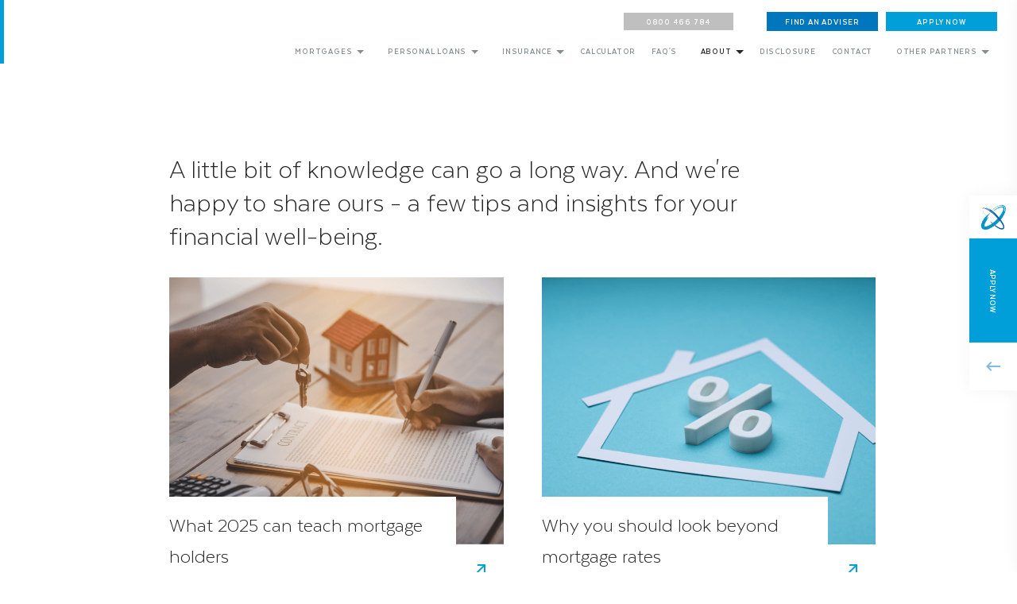

--- FILE ---
content_type: text/html; charset=utf-8
request_url: https://mortgagelink.co.nz/about/news/
body_size: 7268
content:
<!DOCTYPE html>


<!--[if !IE]><!-->
<html lang="en-US">
<!--<![endif]-->
<!--[if IE 6 ]>
<html lang="en-US" class="ie ie6"><![endif]-->
<!--[if IE 7 ]>
<html lang="en-US" class="ie ie7"><![endif]-->
<!--[if IE 8 ]>
<html lang="en-US" class="ie ie8"><![endif]-->
<head>
    <base href="https://mortgagelink.co.nz/"><!--[if lte IE 6]></base><![endif]-->
    <title>Latest News &raquo; Mortgage Link Ltd</title>
    <meta charset="utf-8">
    <meta name="viewport" content="width=device-width, initial-scale=1.0, maximum-scale=1.0, user-scalable=0">
    <meta http-equiv="Content-Type" content="text/html; charset=utf-8">
    <meta name="generator" content="Silverstripe CMS 4.13" />
<meta http-equiv="Content-Type" content="text/html; charset=utf-8" />
<link rel="canonical" href="https://mortgagelink.co.nz/about/news/" />
<meta name="twitter:card" content="summary" />
<meta name="twitter:title" content="Latest News - Mortgage Link Ltd" />
<meta property="og:type" content="article" />
<meta property="og:url" content="https://mortgagelink.co.nz/about/news/" />
<meta property="og:title" content="Latest News - Mortgage Link Ltd" />
<meta property="og:locale" content="en_US" />
<meta property="og:site_name" content="Mortgage Link Ltd" />
<meta property="article:published_time" content="2019-04-24T05:29:28+00:00" />
<meta property="article:modification_time" content="2021-08-17T15:15:04+00:00" />
    <!--[if lt IE 9]>
    <script src="//html5shiv.googlecode.com/svn/trunk/html5.js"></script>
    <![endif]-->
    <link rel="shortcut icon" href="/resources/themes/mortgagelink/images/favicon.ico"/>
    <link rel="preload" href="/resources/themes/mortgagelink/css/fonts/Texta-Bold.woff2" as="font" type="font/woff2" crossorigin>
    <link rel="preload" href="/resources/themes/mortgagelink/css/fonts/MaterialIcons-Regular.woff2" as="font" type="font/woff2" crossorigin>
    <link rel="preload" href="/resources/themes/mortgagelink/css/fonts/Texta-Light.woff2" as="font" type="font/woff2" crossorigin>
    <link rel="preload" href="/resources/themes/mortgagelink/css/fonts/Texta-Black.woff2" as="font" type="font/woff2" crossorigin>
    <link rel="preload" href="/resources/themes/mortgagelink/css/fonts/Texta-Regular.woff2" as="font" type="font/woff2" crossorigin>
    <link rel="preload" href="/resources/themes/mortgagelink/css/fonts/Texta-Medium.woff2" as="font" type="font/woff2" crossorigin>
    <link rel="preload" href="/resources/themes/mortgagelink/css/fonts/Texta-Bold.woff2" as="font" type="font/woff2" crossorigin>
    <link rel="preload" href="https://use.fontawesome.com/releases/v5.0.13/webfonts/fa-regular-400.woff2" as="font"
          type="font/woff2" crossorigin>
    <link rel="preload" href="https://use.fontawesome.com/releases/v5.0.13/webfonts/fa-brands-400.woff2" as="font"
          type="font/woff2" crossorigin>
    
        <!-- Google Tag Manager -->
        <script>(function (w, d, s, l, i) {
            w[l] = w[l] || [];
            w[l].push({
                'gtm.start':

                        new Date().getTime(), event: 'gtm.js'
            });
            var f = d.getElementsByTagName(s)[0],

                    j = d.createElement(s), dl = l != 'dataLayer' ? '&l=' + l : '';
            j.async = true;
            j.src =

                    'https://www.googletagmanager.com/gtm.js?id=' + i + dl;
            f.parentNode.insertBefore(j, f);

        })(window, document, 'script', 'dataLayer', 'GTM-NNM4H4Z');</script>

        <!-- End Google Tag Manager -->
    
<link rel="stylesheet" type="text/css" href="https://cdnjs.cloudflare.com/ajax/libs/twitter-bootstrap/4.3.1/css/bootstrap.min.css?v=4.4" />
<link rel="stylesheet" type="text/css" href="https://cdnjs.cloudflare.com/ajax/libs/OwlCarousel2/2.3.4/assets/owl.carousel.min.css?v=4.4" />
<link rel="stylesheet" type="text/css" href="https://cdnjs.cloudflare.com/ajax/libs/OwlCarousel2/2.3.4/assets/owl.theme.default.min.css?v=4.4" />
<link rel="stylesheet" type="text/css" href="https://use.fontawesome.com/releases/v5.0.13/css/all.css?v=4.4" />
<link rel="stylesheet" type="text/css" href="/resources/themes/mortgagelink/css/style.min.css?v=4.6" />
</head>
<body class=" News page-news no-banner"
      dir="ltr">
    
    <!-- Google Tag Manager (noscript) -->
    <noscript>
        <iframe src="https://www.googletagmanager.com/ns.html?id=GTM-NNM4H4Z"

                height="0" width="0" style="display:none;visibility:hidden"></iframe>
    </noscript>

    <!-- End Google Tag Manager (noscript) -->
    
<header class="header no-animate">
    <div class="container-fluid">
        <nav class="navbar navbar-expand-custom">
            <a class="navbar-brand" href="/">
                <img src="/assets/Uploads/6e2a3ac7d9/full-width-v2.png" alt="" class="primary">
                <img src="" alt="" class="secondary d-none">
            </a>

            <div class="nav-toggler-container">
                <ul class="top-nav">
                    <a href="https://advicelink.co.nz/client-facing#begin/53/websitenavbar" class="nav-button nav-button-blue-light nav-Contact">Apply Now</a>
                    <a href="tel:0800 466 784" class="phone"><span class="material-icons">call</span></a>
                </ul>
                <button class="navbar-toggler" type="button" data-toggle="collapse" data-target="#navbarNav"
                        aria-controls="navbarNav" aria-expanded="false" aria-label="Toggle navigation">
                    
                    <img src="/resources/themes/mortgagelink/images/menu_white.svg" alt="" class="nav-btn default">
                    <img src="/resources/themes/mortgagelink/images/menu_black.svg" alt="" class="nav-btn orange d-none">
                    <i class="material-icons d-none">close</i>
                </button>
            </div>


            <div class="collapse navbar-collapse" id="navbarNav">
                <div class="nav-wrapper">

                    <ul class="top-nav">
                        

                        
                            <a href="tel:0800 466 784" class="phone nav-button">0800 466 784</a>
                        

                        <span class="dash"></span>
                        <a href="https://mortgagelink.co.nz/find-an-adviser/" class="nav-button nav-button-blue nav-Advisers ">Find an Adviser</a>
                        <a href="https://advicelink.co.nz/client-facing#begin/53/websitenavbar" class="nav-button nav-button-blue-light nav-Contact" target="_blank">Apply Now</a>
                    </ul>
                    <ul class="navbar-nav ml-auto mt-3 mt-md-0">
                        
                            <li class="nav-item dropdown">

                                <a href="/mortgages/" class="nav-link dropdown-toggle"
                                   data-toggle="dropdown" aria-haspopup="true" aria-expanded="false"
                                   > Mortgages</a>
                                
                                    
                                    <div class="dropdown-menu">
                                        
                                            
                                                <a href="/mortgages/" class="dropdown-item">Overview</a>
                                            
                                            <a href="/mortgages/first-home/" class="dropdown-item">First Home</a>
                                        
                                            
                                            <a href="/mortgages/next-home/" class="dropdown-item">Next Home</a>
                                        
                                            
                                            <a href="/mortgages/investment-properties/" class="dropdown-item">Investment Loans</a>
                                        
                                            
                                            <a href="/mortgages/renovations/" class="dropdown-item">Renovations</a>
                                        
                                            
                                            <a href="/mortgages/holiday-homes/" class="dropdown-item">Holiday Homes</a>
                                        
                                            
                                            <a href="/mortgages/building/" class="dropdown-item">Building</a>
                                        
                                            
                                            <a href="/mortgages/refinancing/" class="dropdown-item">Refinancing or Refixing</a>
                                        
                                            
                                            <a href="/mortgages/commercial/" class="dropdown-item">Commercial</a>
                                        
                                            
                                            <a href="/mortgages/equity-release/" class="dropdown-item">Equity Release</a>
                                        
                                    </div>
                                
                            </li>
                        
                            <li class="nav-item dropdown">

                                <a href="/personal/" class="nav-link dropdown-toggle"
                                   data-toggle="dropdown" aria-haspopup="true" aria-expanded="false"
                                   > Personal Loans </a>
                                
                                    
                                    <div class="dropdown-menu">
                                        
                                            
                                                <a href="/personal/" class="dropdown-item">Overview</a>
                                            
                                            <a href="/personal/debt-consolidation/" class="dropdown-item">Debt Consolidation</a>
                                        
                                            
                                            <a href="/personal/holidays/" class="dropdown-item">Holiday Loans</a>
                                        
                                            
                                            <a href="/personal/car-finance/" class="dropdown-item">Vehicle Finance</a>
                                        
                                    </div>
                                
                            </li>
                        
                            <li class="nav-item dropdown">

                                <a href="/insurance/" class="nav-link dropdown-toggle"
                                   data-toggle="dropdown" aria-haspopup="true" aria-expanded="false"
                                   > Insurance</a>
                                
                                    
                                    <div class="dropdown-menu">
                                        
                                            
                                                <a href="/insurance/" class="dropdown-item">Overview</a>
                                            
                                            <a href="/insurance/life-insurance/" class="dropdown-item">Life Insurance</a>
                                        
                                            
                                            <a href="/insurance/trauma-insurance/" class="dropdown-item">Trauma Insurance</a>
                                        
                                            
                                            <a href="/insurance/income-protection/" class="dropdown-item">Income Protection</a>
                                        
                                            
                                            <a href="/insurance/medical-insurance/" class="dropdown-item">Medical Insurance</a>
                                        
                                            
                                            <a href="/insurance/disability-insurance/" class="dropdown-item">Disability Insurance</a>
                                        
                                            
                                            <a href="/insurance/travel-insurance/" class="dropdown-item">Travel Insurance</a>
                                        
                                            
                                            <a href="/insurance/mortgage-protection/" class="dropdown-item">Mortgage Protection</a>
                                        
                                            
                                            <a href="/insurance/home-insurance/" class="dropdown-item">Home Insurance</a>
                                        
                                    </div>
                                
                            </li>
                        
                            <li class="nav-item">

                                <a href="/calculator/" class="nav-link "> Calculator</a>
                                
                            </li>
                        
                            <li class="nav-item">

                                <a href="/faqs/" class="nav-link "> FAQ&#039;s</a>
                                
                            </li>
                        
                            <li class="nav-item active dropdown">

                                <a href="/about/" class="nav-link dropdown-toggle"
                                   data-toggle="dropdown" aria-haspopup="true" aria-expanded="false"
                                   > About</a>
                                
                                    
                                    <div class="dropdown-menu">
                                        
                                            
                                                <a href="/about/" class="dropdown-item">Overview</a>
                                            
                                            <a href="/about/news/" class="dropdown-item">News</a>
                                        
                                            
                                            <a href="/about/become-an-adviser/" class="dropdown-item">Become An Adviser</a>
                                        
                                    </div>
                                
                            </li>
                        
                            <li class="nav-item">

                                <a href="/available-disclosure/" class="nav-link "> Disclosure</a>
                                
                            </li>
                        
                            <li class="nav-item">

                                <a href="/contact/" class="nav-link "> Contact</a>
                                
                            </li>
                        
                            <li class="nav-item dropdown">

                                <a href="/other-partners/" class="nav-link dropdown-toggle"
                                   data-toggle="dropdown" aria-haspopup="true" aria-expanded="false"
                                   > Other Partners</a>
                                
                                    
                                    <div class="dropdown-menu">
                                        
                                            
                                                <a href="/other-partners/" class="dropdown-item">Overview</a>
                                            
                                            <a href="/other-partners/fg-link/" class="dropdown-item">FG Link</a>
                                        
                                            
                                            <a href="/other-partners/movinghub/" class="dropdown-item">Movinghub</a>
                                        
                                            
                                            <a href="/other-partners/insurance-link/" class="dropdown-item">Insurance Link</a>
                                        
                                    </div>
                                
                            </li>
                        
                        
                        <li class="nav-contact">
                            <div class="left d-flex align-items-center">
                                <a href="https://www.facebook.com/mortgagelinknz/" class="nav-link"><i class="fab fa-facebook-f"></i></a>
                                <a href="https://www.linkedin.com/company/mortgage-link-nz-limited/" class="nav-link"><i class="fab fa-linkedin-in"></i></a>
                            </div>
                            
                        </li>
                        
                            <li class="nav-item mortgage">
                                <a class="nav-link" href="https://advicelink.co.nz/client-facing#begin/53/websitenavbar">APPLY NOW <i
                                        class="material-icons">call_made</i></a>
                            </li>
                        

                    </ul>

                </div>
            </div>
        </nav>
    </div>
</header>

    <section class="service-slide-in mt-0">
    <div class="container-fluid p-md-0">
            <div class="col-md-7 col-lg-6  col-xl-5 p-0">
                <div class="toggle-slide-button ">
                    <div class="inner-content d-flex justify-content-between  align-items-center">
                        <div class="slide-logo"><img src="/resources/themes/mortgagelink/images/i_logo.jpg" alt=""></div>
                        <span>APPLY NOW</span>
                        <div class="arrow-container d-flex justify-content-center">
                            <i class="material-icons">keyboard_backspace</i>
                        </div>
                    </div>

                </div>
                <div class="slide-in-contents ">
                    <div class="content-wrapper ">
                        <div class="row section-title ">
                            <div class="col-12 ">Our Service</div>
                        </div>
                        <div class="row section-content ">
                            <div class="col-md-12 ">
                                
                                    <div class="content">
                                        <h2 class="sub-heading ">Get quality advice today <br> Here's how..</h2>
                                    </div>
                                
                                
                                    <div class="description">We're here to help. If you would like to get underway today, just click the relevant link below or Free Call Us on <a href="tel:0800 466 784"><span style="color: #000080;"><strong>0800 466 784</strong></span> </a> </div>
                                
                                
                                    <ul>
                                        
                                            <li><a href="https://advicelink.co.nz/client-facing#create-full/53/websitesidemortgage" target="_blank" class="btn-black btn btn-big action-mortgages">Mortgages</a></li>
                                        
                                            <li><a href="https://advicelink.co.nz/client-facing#create-full/53/websitesidepersonalloans" target="_blank" class="btn-black btn btn-big action-personal">Personal Loans </a></li>
                                        
                                            <li><a href="https://advicelink.co.nz/client-facing#begin/106/mlinkwebsitesideinsurance" target="_blank" class="btn-black btn btn-big action-insurance">Insurance</a></li>
                                        
                                            <li><a href="" target="_blank" class="btn-black btn btn-big action-other-partners">Other Partners</a></li>
                                        
                                    </ul>
                                
                                <div class="clearfix"></div>
                                
                            </div>


                        </div>



                    </div>
                </div>
            </div>
    </div>
</section>






<section class="blog news-page">
    <div class="container-fluid">
        <div class="row section-title animation-element slideInUp">
            <div class="col-1 offset-md-1"><span class="number">01</span></div>
            <div class="col-10">Latest News
                <div class="clearfix"></div>
            </div>
        </div>

        <div class="row section-content animation-element slideInUp">
            <div class="col-md-7 offset-md-2">
                
                    <h2 class="sub-heading"> A little bit of knowledge can go a long way. And we're happy to share ours - a few tips and insights for your financial well-being.</h2>
                
                
            </div>
        </div>

        <div class="row section-title mb-0">
            <div class="col-10 offset-md-2">
                <ul id="project-terms" class="blog-categories filter-blog  d-none d-m d-block disabled invisible">
                    <li class="active"><a href="/news" id="cat-0">All</a></li>
                    
                </ul>
                <div class="clearfix"></div>
            </div>
        </div>
        <div class="row">
            <div class="col-md-10 mt-4 offset-md-2">
                <div class="blog-studies-wrapper">
                    <div class="section-content">
                        <div class="col-lg-10  p-0">
                            <div class="news-items row delay">

                                
                                    <div class="col-lg-6 mb-5 animation-element slideInUp pr-lg-4 ">
                                        <div class="item  ">

                                            <div class="overlay-wrapper">
                                                <a href="/about/news/what-2025-can-teach-mortgage-holders/" class="overlay-link">
                                                    <div class="overlay"
                                                         style="background: #ddd url(/assets/Uploads/What-2025-can-teach-mortgage-holders__FitMaxWzEwMDAsNzAwXQ.png) center top no-repeat;"></div>
                                                </a>
                                            </div>
                                            <div class="content-wrapper">
                                                <div class="content  sub-heading small"><a href="/about/news/what-2025-can-teach-mortgage-holders/">What 2025 can teach mortgage holders </a>
                                                </div>
                                                <div class="description "></div>
                                            </div>

                                            <a href="/about/news/what-2025-can-teach-mortgage-holders/" class="icon-link"><i
                                                    class="material-icons">call_made</i></a>
                                        </div>
                                    </div>
                                
                                    <div class="col-lg-6 mb-5 animation-element slideInUp pl-lg-4 ">
                                        <div class="item  ">

                                            <div class="overlay-wrapper">
                                                <a href="/about/news/why-you-should-look-beyond-mortgage-rates/" class="overlay-link">
                                                    <div class="overlay"
                                                         style="background: #ddd url(/assets/Uploads/Why-you-should-look-beyond-mortgage-rates-v2__FitMaxWzEwMDAsNzAwXQ.png) center top no-repeat;"></div>
                                                </a>
                                            </div>
                                            <div class="content-wrapper">
                                                <div class="content  sub-heading small"><a href="/about/news/why-you-should-look-beyond-mortgage-rates/">Why you should look beyond mortgage rates </a>
                                                </div>
                                                <div class="description "></div>
                                            </div>

                                            <a href="/about/news/why-you-should-look-beyond-mortgage-rates/" class="icon-link"><i
                                                    class="material-icons">call_made</i></a>
                                        </div>
                                    </div>
                                
                                    <div class="col-lg-6 mb-5 animation-element slideInUp pr-lg-4 ">
                                        <div class="item  ">

                                            <div class="overlay-wrapper">
                                                <a href="/about/news/moving-up-property-ladder/" class="overlay-link">
                                                    <div class="overlay"
                                                         style="background: #ddd url(/assets/Uploads/LFG-Moving-up-the-property-ladder-v2__FitMaxWzEwMDAsNzAwXQ.png) center top no-repeat;"></div>
                                                </a>
                                            </div>
                                            <div class="content-wrapper">
                                                <div class="content  sub-heading small"><a href="/about/news/moving-up-property-ladder/">Your guide to moving up the property ladder   </a>
                                                </div>
                                                <div class="description "></div>
                                            </div>

                                            <a href="/about/news/moving-up-property-ladder/" class="icon-link"><i
                                                    class="material-icons">call_made</i></a>
                                        </div>
                                    </div>
                                
                                    <div class="col-lg-6 mb-5 animation-element slideInUp pl-lg-4 ">
                                        <div class="item  ">

                                            <div class="overlay-wrapper">
                                                <a href="/about/news/from-application-to-keys-mortgage-process/" class="overlay-link">
                                                    <div class="overlay"
                                                         style="background: #ddd url(/assets/Uploads/LFG-From-application-to-keys__FitMaxWzEwMDAsNzAwXQ.png) center top no-repeat;"></div>
                                                </a>
                                            </div>
                                            <div class="content-wrapper">
                                                <div class="content  sub-heading small"><a href="/about/news/from-application-to-keys-mortgage-process/">From application to keys: What to expect from the mortgage process </a>
                                                </div>
                                                <div class="description "></div>
                                            </div>

                                            <a href="/about/news/from-application-to-keys-mortgage-process/" class="icon-link"><i
                                                    class="material-icons">call_made</i></a>
                                        </div>
                                    </div>
                                
                                    <div class="col-lg-6 mb-5 animation-element slideInUp pr-lg-4 ">
                                        <div class="item  ">

                                            <div class="overlay-wrapper">
                                                <a href="/about/news/common-setbacks-to-avoid-buying-home/" class="overlay-link">
                                                    <div class="overlay"
                                                         style="background: #ddd url(/assets/Uploads/Mortgage-Link-July-2025-Common-setbacks-to-avoid-when-buying-a-home__FitMaxWzEwMDAsNzAwXQ.png) center top no-repeat;"></div>
                                                </a>
                                            </div>
                                            <div class="content-wrapper">
                                                <div class="content  sub-heading small"><a href="/about/news/common-setbacks-to-avoid-buying-home/">Common setbacks to avoid when buying a home </a>
                                                </div>
                                                <div class="description "></div>
                                            </div>

                                            <a href="/about/news/common-setbacks-to-avoid-buying-home/" class="icon-link"><i
                                                    class="material-icons">call_made</i></a>
                                        </div>
                                    </div>
                                
                                    <div class="col-lg-6 mb-5 animation-element slideInUp pl-lg-4 ">
                                        <div class="item  ">

                                            <div class="overlay-wrapper">
                                                <a href="/about/news/mortgage-ready-self-employed/" class="overlay-link">
                                                    <div class="overlay"
                                                         style="background: #ddd url(/assets/Uploads/Mortgage-Link-June-2025-Self-employed-Heres-how-to-get-mortgage-ready__FitMaxWzEwMDAsNzAwXQ.png) center top no-repeat;"></div>
                                                </a>
                                            </div>
                                            <div class="content-wrapper">
                                                <div class="content  sub-heading small"><a href="/about/news/mortgage-ready-self-employed/">Self-employed? Here’s how to get mortgage-ready </a>
                                                </div>
                                                <div class="description "></div>
                                            </div>

                                            <a href="/about/news/mortgage-ready-self-employed/" class="icon-link"><i
                                                    class="material-icons">call_made</i></a>
                                        </div>
                                    </div>
                                
                                    <div class="col-lg-6 mb-5 animation-element slideInUp pr-lg-4 ">
                                        <div class="item  ">

                                            <div class="overlay-wrapper">
                                                <a href="/about/news/buying-rental-mortgage-advice/" class="overlay-link">
                                                    <div class="overlay"
                                                         style="background: #ddd url(/assets/Uploads/Looking-at-buying-a-rental__FitMaxWzEwMDAsNzAwXQ.png) center top no-repeat;"></div>
                                                </a>
                                            </div>
                                            <div class="content-wrapper">
                                                <div class="content  sub-heading small"><a href="/about/news/buying-rental-mortgage-advice/">Looking at buying a rental property? How a mortgage adviser can help </a>
                                                </div>
                                                <div class="description "></div>
                                            </div>

                                            <a href="/about/news/buying-rental-mortgage-advice/" class="icon-link"><i
                                                    class="material-icons">call_made</i></a>
                                        </div>
                                    </div>
                                
                                    <div class="col-lg-6 mb-5 animation-element slideInUp pl-lg-4 ">
                                        <div class="item  ">

                                            <div class="overlay-wrapper">
                                                <a href="/about/news/what-does-a-mortgage-adviser-really-do/" class="overlay-link">
                                                    <div class="overlay"
                                                         style="background: #ddd url(/assets/Uploads/What-does-a-mortgage-adviser-really-do__FitMaxWzEwMDAsNzAwXQ.png) center top no-repeat;"></div>
                                                </a>
                                            </div>
                                            <div class="content-wrapper">
                                                <div class="content  sub-heading small"><a href="/about/news/what-does-a-mortgage-adviser-really-do/">What does a mortgage adviser really do—and do you need one? </a>
                                                </div>
                                                <div class="description "></div>
                                            </div>

                                            <a href="/about/news/what-does-a-mortgage-adviser-really-do/" class="icon-link"><i
                                                    class="material-icons">call_made</i></a>
                                        </div>
                                    </div>
                                
                                    <div class="col-lg-6 mb-5 animation-element slideInUp pr-lg-4 ">
                                        <div class="item  ">

                                            <div class="overlay-wrapper">
                                                <a href="/about/news/breaking-fixed-rate-mortgage/" class="overlay-link">
                                                    <div class="overlay"
                                                         style="background: #ddd url(/assets/Uploads/LFG-Thinking-about-breaking-your-fixed-rate-mortgage__FitMaxWzEwMDAsNzAwXQ.png) center top no-repeat;"></div>
                                                </a>
                                            </div>
                                            <div class="content-wrapper">
                                                <div class="content  sub-heading small"><a href="/about/news/breaking-fixed-rate-mortgage/">Thinking about breaking your fixed-rate mortgage?   </a>
                                                </div>
                                                <div class="description "></div>
                                            </div>

                                            <a href="/about/news/breaking-fixed-rate-mortgage/" class="icon-link"><i
                                                    class="material-icons">call_made</i></a>
                                        </div>
                                    </div>
                                
                                    <div class="col-lg-6 mb-5 animation-element slideInUp pl-lg-4 ">
                                        <div class="item  ">

                                            <div class="overlay-wrapper">
                                                <a href="/about/news/your-next-home-move-buy-first-or-sell-first/" class="overlay-link">
                                                    <div class="overlay"
                                                         style="background: #ddd url(/assets/Uploads/LFG-Your-next-home-move-v2__FitMaxWzEwMDAsNzAwXQ.png) center top no-repeat;"></div>
                                                </a>
                                            </div>
                                            <div class="content-wrapper">
                                                <div class="content  sub-heading small"><a href="/about/news/your-next-home-move-buy-first-or-sell-first/">Your next home move: buy first or sell first? </a>
                                                </div>
                                                <div class="description "></div>
                                            </div>

                                            <a href="/about/news/your-next-home-move-buy-first-or-sell-first/" class="icon-link"><i
                                                    class="material-icons">call_made</i></a>
                                        </div>
                                    </div>
                                
                                    <div class="col-lg-6 mb-5 animation-element slideInUp pr-lg-4 ">
                                        <div class="item  ">

                                            <div class="overlay-wrapper">
                                                <a href="/about/news/how-your-credit-score-affects-your-mortgage-options/" class="overlay-link">
                                                    <div class="overlay"
                                                         style="background: #ddd url(/assets/Uploads/LFG-How-your-credit-score-affects-mortgage-options-v2__FitMaxWzEwMDAsNzAwXQ.png) center top no-repeat;"></div>
                                                </a>
                                            </div>
                                            <div class="content-wrapper">
                                                <div class="content  sub-heading small"><a href="/about/news/how-your-credit-score-affects-your-mortgage-options/">How your credit score affects your mortgage options </a>
                                                </div>
                                                <div class="description "></div>
                                            </div>

                                            <a href="/about/news/how-your-credit-score-affects-your-mortgage-options/" class="icon-link"><i
                                                    class="material-icons">call_made</i></a>
                                        </div>
                                    </div>
                                
                                    <div class="col-lg-6 mb-5 animation-element slideInUp pl-lg-4 ">
                                        <div class="item  ">

                                            <div class="overlay-wrapper">
                                                <a href="/about/news/preparing-for-the-different-costs-of-homeownership/" class="overlay-link">
                                                    <div class="overlay"
                                                         style="background: #ddd url(/assets/Uploads/Preparing-for-the-different-costs-of-homeownership-v2__FitMaxWzEwMDAsNzAwXQ.png) center top no-repeat;"></div>
                                                </a>
                                            </div>
                                            <div class="content-wrapper">
                                                <div class="content  sub-heading small"><a href="/about/news/preparing-for-the-different-costs-of-homeownership/">Preparing for the different costs of homeownership </a>
                                                </div>
                                                <div class="description "></div>
                                            </div>

                                            <a href="/about/news/preparing-for-the-different-costs-of-homeownership/" class="icon-link"><i
                                                    class="material-icons">call_made</i></a>
                                        </div>
                                    </div>
                                
                                    <div class="col-lg-6 mb-5 animation-element slideInUp pr-lg-4 ">
                                        <div class="item  ">

                                            <div class="overlay-wrapper">
                                                <a href="/about/news/your-first-home-mortgage-checklist-for-2025/" class="overlay-link">
                                                    <div class="overlay"
                                                         style="background: #ddd url(/assets/Uploads/Your-first-home-mortgage-checklist-for-2025__FitMaxWzEwMDAsNzAwXQ.png) center top no-repeat;"></div>
                                                </a>
                                            </div>
                                            <div class="content-wrapper">
                                                <div class="content  sub-heading small"><a href="/about/news/your-first-home-mortgage-checklist-for-2025/">Your first-home mortgage checklist for 2025  </a>
                                                </div>
                                                <div class="description "></div>
                                            </div>

                                            <a href="/about/news/your-first-home-mortgage-checklist-for-2025/" class="icon-link"><i
                                                    class="material-icons">call_made</i></a>
                                        </div>
                                    </div>
                                
                                    <div class="col-lg-6 mb-5 animation-element slideInUp pl-lg-4 ">
                                        <div class="item  ">

                                            <div class="overlay-wrapper">
                                                <a href="/about/news/smart-mortgage-goals-2025/" class="overlay-link">
                                                    <div class="overlay"
                                                         style="background: #ddd url(/assets/Uploads/Setting-SMART-mortgage-goals-for-2025__FitMaxWzEwMDAsNzAwXQ.jpg) center top no-repeat;"></div>
                                                </a>
                                            </div>
                                            <div class="content-wrapper">
                                                <div class="content  sub-heading small"><a href="/about/news/smart-mortgage-goals-2025/">Setting SMART mortgage goals for 2025  </a>
                                                </div>
                                                <div class="description "></div>
                                            </div>

                                            <a href="/about/news/smart-mortgage-goals-2025/" class="icon-link"><i
                                                    class="material-icons">call_made</i></a>
                                        </div>
                                    </div>
                                

                            </div>


                        </div>

                        <div class="clearfix"></div>
                        
                            <div class="col-lg-10">
                                <div class="row pagination">
                                    <div class="col-12 d-flex justify-content-between">
                                        
                                          
                                            <div class="left d-flex">
                                                

                                                    
                                                        <a class="btn btn-orange active">1</a>
                                                    
                                                

                                                    
                                                        
                                                            <a href="/about/news?start=14"
                                                               class="btn btn-black trigger-ajax">2</a>
                                                        
                                                    
                                                

                                                    
                                                        
                                                            <a href="/about/news?start=28"
                                                               class="btn btn-black trigger-ajax">3</a>
                                                        
                                                    
                                                

                                                    
                                                        
                                                            <a href="/about/news?start=42"
                                                               class="btn btn-black trigger-ajax">4</a>
                                                        
                                                    
                                                

                                                    
                                                        
                                                            <a href="/about/news?start=56"
                                                               class="btn btn-black trigger-ajax">5</a>
                                                        
                                                    
                                                

                                                    
                                                        
                                                            <a href="/about/news?start=70"
                                                               class="btn btn-black trigger-ajax">6</a>
                                                        
                                                    
                                                

                                                    
                                                        
                                                            <a href="/about/news?start=84"
                                                               class="btn btn-black trigger-ajax">7</a>
                                                        
                                                    
                                                

                                                    
                                                        
                                                            <a href="/about/news?start=98"
                                                               class="btn btn-black trigger-ajax">8</a>
                                                        
                                                    
                                                

                                                    
                                                        
                                                            <a href="/about/news?start=112"
                                                               class="btn btn-black trigger-ajax">9</a>
                                                        
                                                    
                                                

                                                    
                                                        
                                                            <a href="/about/news?start=126"
                                                               class="btn btn-black trigger-ajax">10</a>
                                                        
                                                    
                                                

                                                    
                                                        
                                                            <a href="/about/news?start=140"
                                                               class="btn btn-black trigger-ajax">11</a>
                                                        
                                                    
                                                

                                                    
                                                        
                                                            <a href="/about/news?start=154"
                                                               class="btn btn-black trigger-ajax">12</a>
                                                        
                                                    
                                                

                                                    
                                                        
                                                            <a href="/about/news?start=168"
                                                               class="btn btn-black trigger-ajax">13</a>
                                                        
                                                    
                                                

                                                    
                                                        
                                                            <a href="/about/news?start=182"
                                                               class="btn btn-black trigger-ajax">14</a>
                                                        
                                                    
                                                

                                                    
                                                        
                                                            <a href="/about/news?start=196"
                                                               class="btn btn-black trigger-ajax">15</a>
                                                        
                                                    
                                                

                                                    
                                                        
                                                            <a href="/about/news?start=210"
                                                               class="btn btn-black trigger-ajax">16</a>
                                                        
                                                    
                                                

                                                    
                                                        
                                                            <a href="/about/news?start=224"
                                                               class="btn btn-black trigger-ajax">17</a>
                                                        
                                                    
                                                

                                                    
                                                        
                                                            <a href="/about/news?start=238"
                                                               class="btn btn-black trigger-ajax">18</a>
                                                        
                                                    
                                                

                                                    
                                                        
                                                            <a href="/about/news?start=252"
                                                               class="btn btn-black trigger-ajax">19</a>
                                                        
                                                    
                                                

                                                    
                                                        
                                                            <a href="/about/news?start=266"
                                                               class="btn btn-black trigger-ajax">20</a>
                                                        
                                                    
                                                

                                                    
                                                        
                                                            <a href="/about/news?start=280"
                                                               class="btn btn-black trigger-ajax">21</a>
                                                        
                                                    
                                                

                                                    
                                                        
                                                            <a href="/about/news?start=294"
                                                               class="btn btn-black trigger-ajax">22</a>
                                                        
                                                    
                                                

                                                    
                                                        
                                                            <a href="/about/news?start=308"
                                                               class="btn btn-black trigger-ajax">23</a>
                                                        
                                                    
                                                

                                                    
                                                        
                                                            <a href="/about/news?start=322"
                                                               class="btn btn-black trigger-ajax">24</a>
                                                        
                                                    
                                                

                                                    
                                                        
                                                            <a href="/about/news?start=336"
                                                               class="btn btn-black trigger-ajax">25</a>
                                                        
                                                    
                                                

                                                    
                                                        
                                                            <a href="/about/news?start=350"
                                                               class="btn btn-black trigger-ajax">26</a>
                                                        
                                                    
                                                

                                                    
                                                        
                                                            <a href="/about/news?start=364"
                                                               class="btn btn-black trigger-ajax">27</a>
                                                        
                                                    
                                                

                                                    
                                                        
                                                            <a href="/about/news?start=378"
                                                               class="btn btn-black trigger-ajax">28</a>
                                                        
                                                    
                                                

                                                    
                                                        
                                                            <a href="/about/news?start=392"
                                                               class="btn btn-black trigger-ajax">29</a>
                                                        
                                                    
                                                

                                                    
                                                        
                                                            <a href="/about/news?start=406"
                                                               class="btn btn-black trigger-ajax">30</a>
                                                        
                                                    
                                                

                                                    
                                                        
                                                            <a href="/about/news?start=420"
                                                               class="btn btn-black trigger-ajax">31</a>
                                                        
                                                    
                                                

                                                    
                                                        
                                                            <a href="/about/news?start=434"
                                                               class="btn btn-black trigger-ajax">32</a>
                                                        
                                                    
                                                

                                                    
                                                        
                                                            <a href="/about/news?start=448"
                                                               class="btn btn-black trigger-ajax">33</a>
                                                        
                                                    
                                                

                                                    
                                                        
                                                            <a href="/about/news?start=462"
                                                               class="btn btn-black trigger-ajax">34</a>
                                                        
                                                    
                                                

                                                    
                                                        
                                                            <a href="/about/news?start=476"
                                                               class="btn btn-black trigger-ajax">35</a>
                                                        
                                                    
                                                

                                                    
                                                        
                                                            <a href="/about/news?start=490"
                                                               class="btn btn-black trigger-ajax">36</a>
                                                        
                                                    
                                                

                                                    
                                                        
                                                            <a href="/about/news?start=504"
                                                               class="btn btn-black trigger-ajax">37</a>
                                                        
                                                    
                                                

                                                    
                                                        
                                                            <a href="/about/news?start=518"
                                                               class="btn btn-black trigger-ajax">38</a>
                                                        
                                                    
                                                

                                                    
                                                        
                                                            <a href="/about/news?start=532"
                                                               class="btn btn-black trigger-ajax">39</a>
                                                        
                                                    
                                                
                                            </div>
                                            
                                                <a class="next btn btn-green d-none d-sm-flex trigger-ajax"
                                                   href="/about/news?start=14">Next</a>
                                            
                                        
                                    </div>
                                    <div class="clearfix"></div>
                                </div>
                            </div>
                        

                    </div>
                </div>
            </div>
        </div>
    </div>
</section>



<footer class="">
    <div class="container-fluid">
        <div class="row first-row ">
            <div class="col-md-2  offset-md-1">
                <div class="footer-logo-container d-flex flex-column flex-md-fill">
                    <a href="/"><img src="/assets/Icons-and-Awards/Symbol_white-and-awards-combined.png" alt="" class="logo"></a>
                    
                    <span class="copyright d-none d-md-block">&copy; 2026 Mortgage Link | Mortgage Advisers - Previously known as mortgage brokers or mortgage broker | All rights reserved.</span>
                    
                        <div class="wrapper d-md-none">
                            <a href="https://advicelink.co.nz/client-facing#create-full/53/websitefooter"
                               class="btn btn-orange btn-big action-start-application">Start your online application today!</a>
                        </div>
                    

                </div>
            </div>
            <div class="col-md-7 offset-md-1">
                <div class="content  sub-heading">We are your link to a wide range of New Zealand's banks and lenders and we help you find the right solution for your lending needs.  </div>
                <div class="social-link">
                    <div class="left"><a href="mailto:admin@mortgagelink.co.nz"><i
                            class="fas fa-envelope pr-1"></i>  admin@mortgagelink.co.nz</a></div>
                    <div class="right"><a href="https://www.facebook.com/mortgagelinknz/"><i class="fab fa-facebook-f"></i></a><a
                            href="https://www.linkedin.com/company/mortgage-link-nz-limited/"><i class="fab fa-linkedin-in"></i></a></div>

                </div>
            </div>
        </div>

        <div class="row terms-middle ">
            <div class="col-md-2 offset-md-1">
                
                    <div class="btn-wrapper d-none d-md-flex">
                        <a href="https://advicelink.co.nz/client-facing#create-full/53/websitefooter"
                           class="btn btn-orange btn-big action-start-application">Start your online application today!</a>
                    </div>

                
            </div>
            <div class="col-md-8 offset-md-1">
                <ul>
                    
                        <li><a href="/complaints-and-compliments/">Complaints &amp; Compliments</a></li>
                    
                    
                        <li><a href="/privacy-statement/">Privacy Statement</a></li>
                    
                    
                        <li><a href="/available-disclosure/">Disclosure</a></li>
                    
                    
                        <li><a href="/disclaimer/">Disclaimer</a></li>
                    

                </ul>
            </div>

        </div>


        <div class="row address-row ">
            <div class="col-md-2 offset-md-4 d-none d-md-block">
                <h5>Head Office</h5>
                <div class="address">Unit D 1/1 Antares Place <br>
Rosedale, Auckland</div>
                <a href="tel:0800 466 784" class="white">0800 466 784</a>
            </div>

            <div class="col-md-5">
                <h5>Become an Adviser</h5>
                <div class="description">Would you like to become a Mortgage Adviser?  We work with quality professionals committed to helping our clients achieve their lending potential.</div>
                <a href="https://mortgagelink.co.nz/about/become-adviser" class="white">Find out more <i class="material-icons icon">call_made</i></a>
            </div>
        </div>

        <div class="row terms ">
            <div class="col-md-10 offset-md-1">
                <div class="row">
                    
                    
                    
                    
                    
                    
                    
                    
                    
                    
                    
                    
                    
                    <div class="col-sm-6 text-disclosure">Publicly Available Disclosure</div>
                    <div class="col-sm-6 text-md-right">
                        <div class="powered">&copy; 2026 Mortgage Link | Mortgage Advisers - Previously known as mortgage brokers or mortgage broker | All rights reserved. Design by <a class="white"
                                                                                                 href="http://neromotion.co.nz/"
                                                                                                 target="_blank"> &nbsp;\
                            nero motion</a></div>
                    </div>
                </div>

            </div>

        </div>
    </div>

</footer>
<script type="application/javascript" src="https://code.jquery.com/jquery-3.3.1.min.js"></script>
<script type="application/javascript" src="https://cdnjs.cloudflare.com/ajax/libs/popper.js/1.14.0/umd/popper.min.js"></script>
<script type="application/javascript" src="https://stackpath.bootstrapcdn.com/bootstrap/4.1.0/js/bootstrap.min.js"></script>
<script type="application/javascript" src="https://cdnjs.cloudflare.com/ajax/libs/OwlCarousel2/2.3.4/owl.carousel.min.js"></script>
<script type="application/javascript" src="/resources/themes/mortgagelink/js/script.min.js"></script>
</body>
</html>

--- FILE ---
content_type: text/css
request_url: https://mortgagelink.co.nz/resources/themes/mortgagelink/css/style.min.css?v=4.6
body_size: 16141
content:
@font-face{font-family:'Texta Book';src:url(fonts/Texta-Book.eot);src:url(fonts/Texta-Book.eot?#iefix) format('embedded-opentype'),url(fonts/Texta-Book.woff2) format('woff2'),url(fonts/Texta-Book.woff) format('woff'),url(fonts/Texta-Book.ttf) format('truetype'),url(fonts/Texta-Book.svg#Texta-Book) format('svg');font-weight:400;font-style:normal;font-display:swap}@font-face{font-family:Texta;src:url(fonts/Texta-BoldIt.eot);src:url(fonts/Texta-BoldIt.eot?#iefix) format('embedded-opentype'),url(fonts/Texta-BoldIt.woff2) format('woff2'),url(fonts/Texta-BoldIt.woff) format('woff'),url(fonts/Texta-BoldIt.ttf) format('truetype'),url(fonts/Texta-BoldIt.svg#Texta-BoldIt) format('svg');font-weight:700;font-style:italic;ont-display:swap}@font-face{font-family:Texta;src:url(fonts/Texta-LightIt.eot);src:url(fonts/Texta-LightIt.eot?#iefix) format('embedded-opentype'),url(fonts/Texta-LightIt.woff2) format('woff2'),url(fonts/Texta-LightIt.woff) format('woff'),url(fonts/Texta-LightIt.ttf) format('truetype'),url(fonts/Texta-LightIt.svg#Texta-LightIt) format('svg');font-weight:300;font-style:italic;ont-display:swap}@font-face{font-family:Texta;src:url(fonts/Texta-Regular.eot);src:url(fonts/Texta-Regular.eot?#iefix) format('embedded-opentype'),url(fonts/Texta-Regular.woff2) format('woff2'),url(fonts/Texta-Regular.woff) format('woff'),url(fonts/Texta-Regular.ttf) format('truetype'),url(fonts/Texta-Regular.svg#Texta-Regular) format('svg');font-weight:400;font-style:normal;ont-display:swap}@font-face{font-family:Texta;src:url(fonts/Texta-Medium.eot);src:url(fonts/Texta-Medium.eot?#iefix) format('embedded-opentype'),url(fonts/Texta-Medium.woff2) format('woff2'),url(fonts/Texta-Medium.woff) format('woff'),url(fonts/Texta-Medium.ttf) format('truetype'),url(fonts/Texta-Medium.svg#Texta-Medium) format('svg');font-weight:500;font-style:normal;ont-display:swap}@font-face{font-family:Texta;src:url(fonts/Texta-Heavy.eot);src:url(fonts/Texta-Heavy.eot?#iefix) format('embedded-opentype'),url(fonts/Texta-Heavy.woff2) format('woff2'),url(fonts/Texta-Heavy.woff) format('woff'),url(fonts/Texta-Heavy.ttf) format('truetype'),url(fonts/Texta-Heavy.svg#Texta-Heavy) format('svg');font-weight:900;font-style:normal;ont-display:swap}@font-face{font-family:Texta;src:url(fonts/Texta-Black.eot);src:url(fonts/Texta-Black.eot?#iefix) format('embedded-opentype'),url(fonts/Texta-Black.woff2) format('woff2'),url(fonts/Texta-Black.woff) format('woff'),url(fonts/Texta-Black.ttf) format('truetype'),url(fonts/Texta-Black.svg#Texta-Black) format('svg');font-weight:900;font-style:normal;ont-display:swap}@font-face{font-family:Texta;src:url(fonts/Texta-BoldIt_1.eot);src:url(fonts/Texta-BoldIt_1.eot?#iefix) format('embedded-opentype'),url(fonts/Texta-BoldIt_1.woff2) format('woff2'),url(fonts/Texta-BoldIt_1.woff) format('woff'),url(fonts/Texta-BoldIt_1.ttf) format('truetype'),url(fonts/Texta-BoldIt_1.svg#Texta-BoldIt) format('svg');font-weight:700;font-style:italic;ont-display:swap}@font-face{font-family:Texta;src:url(fonts/Texta-It.eot);src:url(fonts/Texta-It.eot?#iefix) format('embedded-opentype'),url(fonts/Texta-It.woff2) format('woff2'),url(fonts/Texta-It.woff) format('woff'),url(fonts/Texta-It.ttf) format('truetype'),url(fonts/Texta-It.svg#Texta-It) format('svg');font-weight:400;font-style:italic;ont-display:swap}@font-face{font-family:Texta;src:url(fonts/Texta-Bold.eot);src:url(fonts/Texta-Bold.eot?#iefix) format('embedded-opentype'),url(fonts/Texta-Bold.woff2) format('woff2'),url(fonts/Texta-Bold.woff) format('woff'),url(fonts/Texta-Bold.ttf) format('truetype'),url(fonts/Texta-Bold.svg#Texta-Bold) format('svg');font-weight:700;font-style:normal;ont-display:swap}@font-face{font-family:Texta;src:url(fonts/Texta-MediumIt.eot);src:url(fonts/Texta-MediumIt.eot?#iefix) format('embedded-opentype'),url(fonts/Texta-MediumIt.woff2) format('woff2'),url(fonts/Texta-MediumIt.woff) format('woff'),url(fonts/Texta-MediumIt.ttf) format('truetype'),url(fonts/Texta-MediumIt.svg#Texta-MediumIt) format('svg');font-weight:500;font-style:italic;ont-display:swap}@font-face{font-family:Texta;src:url(fonts/Texta-Light.eot);src:url(fonts/Texta-Light.eot?#iefix) format('embedded-opentype'),url(fonts/Texta-Light.woff2) format('woff2'),url(fonts/Texta-Light.woff) format('woff'),url(fonts/Texta-Light.ttf) format('truetype'),url(fonts/Texta-Light.svg#Texta-Light) format('svg');font-weight:300;font-style:normal;ont-display:swap}@font-face{font-family:Texta;src:url(fonts/Texta-HeavyIt.eot);src:url(fonts/Texta-HeavyIt.eot?#iefix) format('embedded-opentype'),url(fonts/Texta-HeavyIt.woff2) format('woff2'),url(fonts/Texta-HeavyIt.woff) format('woff'),url(fonts/Texta-HeavyIt.ttf) format('truetype'),url(fonts/Texta-HeavyIt.svg#Texta-HeavyIt) format('svg');font-weight:900;font-style:italic;ont-display:swap}@font-face{font-family:Texta;src:url(fonts/Texta-BlackIt.eot);src:url(fonts/Texta-BlackIt.eot?#iefix) format('embedded-opentype'),url(fonts/Texta-BlackIt.woff2) format('woff2'),url(fonts/Texta-BlackIt.woff) format('woff'),url(fonts/Texta-BlackIt.ttf) format('truetype'),url(fonts/Texta-BlackIt.svg#Texta-BlackIt) format('svg');font-weight:900;font-style:italic;ont-display:swap}@font-face{font-family:'Texta Book';src:url(fonts/Texta-BookIt.eot);src:url(fonts/Texta-BookIt.eot?#iefix) format('embedded-opentype'),url(fonts/Texta-BookIt.woff2) format('woff2'),url(fonts/Texta-BookIt.woff) format('woff'),url(fonts/Texta-BookIt.ttf) format('truetype'),url(fonts/Texta-BookIt.svg#Texta-BookIt) format('svg');font-weight:400;font-style:italic;ont-display:swap}@font-face{font-family:Material Icons;font-style:normal;font-weight:400;src:url(fonts/MaterialIcons-Regular.eot);src:local("Material Icons"),local("MaterialIcons-Regular"),url(fonts/MaterialIcons-Regular.woff2) format("woff2"),url(fonts/MaterialIcons-Regular.woff) format("woff"),url(fonts/MaterialIcons-Regular.ttf) format("truetype")}.material-icons{font-family:Material Icons;font-weight:400;font-style:normal;font-size:24px;display:inline-block;line-height:1;text-transform:none;letter-spacing:normal;word-wrap:normal;white-space:nowrap;direction:ltr;-webkit-font-smoothing:antialiased;text-rendering:optimizeLegibility;-moz-osx-font-smoothing:grayscale;font-feature-settings:"liga"}body *{font-family:Texta;color:#272728}@media screen and (max-width:1281px) and (max-height:600px){body{font-size:14px;margin:0}}@media screen and (max-width:450px) and (max-height:600px){body{font-size:16px!important}}a,a>i{transition:all .3s ease}a:hover,a>i:hover{color:#272728;text-decoration:none}.disabled{pointer-events:none}.hide{display:none}.hidden{visibility:hidden}h1{font-size:6.25em}.sub-heading,h2{font-size:2.5em}.description,.detail-content>p{font-size:1.25em;font-weight:300}.description em,.description strong,.detail-content>p em,.detail-content>p strong{color:#848f94;font-weight:700}.btn,.noselect,section.service-slide-in .toggle-slide-button .inner-content,section.team .team-nav-container{-webkit-touch-callout:none;-webkit-user-select:none;-moz-user-select:none;-ms-user-select:none;user-select:none}.clearfix{clear:both;width:100%;display:block}.white{color:#fff}.blue,.orange{color:#009fda}.bg-white{background-color:#fff}.btn{cursor:pointer;font-size:.75em;padding:22px 50px;transition:all .3s ease;border-radius:0;height:64px}.btn:focus,.btn:hover{outline-style:none!important}.btn:focus{box-shadow:none!important}.btn-orange{background-color:#009fda;border:1px solid #009fda;color:#fff;box-shadow:inset 0 0 .1px #009fda;text-transform:uppercase;font-size:.75em;font-weight:700;letter-spacing:.075em;position:relative;z-index:1}.btn-orange:hover{border:1px solid #009fda;color:#009fda;box-shadow:inset 250px 0 0 #fff!important}.btn-orange.btn-big:hover{box-shadow:inset 400px 0 .1px #009fda!important}.btn-black{background-color:transparent;border:1px solid #848f94;color:#848f94;text-transform:uppercase;font-size:.75em;font-weight:700;letter-spacing:.075em;position:relative;z-index:1;box-shadow:inset 0 0 .1px #009fda}.btn-black:hover{border:1px solid #009fda;color:#fff!important;box-shadow:inset 220px 0 .1px #009fda!important}.btn-black.btn-big:hover{box-shadow:inset 400px 0 .1px #009fda!important}.btn-grey{box-shadow:inset 0 0 .1px #333f48;background-color:#333f48}.btn-grey,.btn-grey:hover{color:#fff}@media screen and (max-width:450px){.btn-black{background-color:#009fda;border:1px solid #009fda;color:#fff;box-shadow:inset 0 0 .1px #009fda;text-transform:uppercase;font-size:.75em;font-weight:700;letter-spacing:.075em;position:relative;z-index:1;height:auto!important}.btn-black:active,.btn-black:hover{border:1px solid #009fda;color:#009fda!important;box-shadow:inset 250px 0 0 #fff!important}}.bg-gray{background-color:#f5f6f7}.nav-button{text-align:center;background:rgba(0,0,0,.25);width:140px;height:24px;margin-left:10px;box-sizing:border-box;display:flex;align-items:center;justify-content:center;border:1px solid #fff;color:#fff!important}.nav-button.nav-button-blue{background:#0076bf;border-color:#0076bf}.nav-button.nav-button-blue-light{background:#009fda;border-color:#009fda}.section-title>div{color:#009fda;font-size:.75em;font-weight:700;letter-spacing:.075em;line-height:1.5em;text-transform:uppercase;position:relative}.section-title>div .number{color:#0076bf;width:60px;float:left;font-weight:900}.section-title>div .number.underline{color:transparent}.section-title>div .number.underline:after{content:"";position:absolute;left:0;top:50%;height:2px;width:60px;max-width:100%;background-color:#0076bf}.section-title>div a.blog-categories,.section-title>div a.blog-categories:hover{color:#009fda}section{margin-top:9.375em;margin-bottom:0;width:100%;float:left}section .section-title{margin-bottom:3.125em}section .section-content{position:relative}@media screen and (max-width:1200px){section{margin-top:calc(2em + 2vw)}section.last-section{border-bottom:calc(2em + 2vw) solid hsla(0,0%,100%,0)}section .section-title{margin-bottom:calc(2em + 2vw)}section .sub-heading{line-height:calc(40px + 2vw)!important}section .sub-heading.small{line-height:40px!important}}@media screen and (max-width:450px){section .sub-heading.small{font-size:2.2em}}section.bg-gray{padding-top:9.375em;padding-bottom:9.375em;position:relative}@media screen and (max-width:991px){section.bg-gray{padding-top:9.375em;padding-bottom:9.375em}}.sub-heading{font-size:2.5em;font-weight:300;color:#272728;position:relative}.sub-heading.small{font-size:1.875em}.no-result-found{color:#0076bf;margin-top:50px}.no-result-found p{font-size:20px;color:#0076bf}.owl-next,.owl-prev{padding:0;border:1px solid #009fda;background-color:#009fda;color:#fff}.owl-next span,.owl-prev span{opacity:.5;color:#fff;font-size:30px;width:60px;height:60px;display:block;line-height:50px;transition:all .3s ease}.owl-next:focus,.owl-next:hover,.owl-prev:focus,.owl-prev:hover{outline-style:none!important}.owl-next:focus span,.owl-next:hover span,.owl-prev:focus span,.owl-prev:hover span{opacity:1}a.icon-link i{transition:all .3s ease}.custom-owl-btn .owl-prev{position:relative}.custom-owl-btn .owl-prev span{color:transparent}.custom-owl-btn .owl-prev:after{content:"chevron_left";position:absolute;color:#fff;left:0;right:0;top:27%;margin:0 auto;font-family:Material Icons;font-style:normal;transition:all .3s ease;font-size:1.25em;opacity:.5}.custom-owl-btn .owl-prev:hover:after{opacity:1}.custom-owl-btn .owl-next{position:relative}.custom-owl-btn .owl-next span{color:transparent}.custom-owl-btn .owl-next:after{content:"chevron_right";position:absolute;color:#fff;left:0;right:0;top:25%;margin:0 auto;font-family:Material Icons;font-style:normal;transition:all .3s ease;font-size:1.25em;opacity:.5}.custom-owl-btn .owl-next:hover:after{opacity:1}body.ie .custom-owl-btn .owl-next span,body.ie .custom-owl-btn .owl-prev span{opacity:.5;color:#fff}body.ie .custom-owl-btn .owl-next:after,body.ie .custom-owl-btn .owl-prev:after{display:none}body.ie .custom-owl-btn .owl-next:hover span,body.ie .custom-owl-btn .owl-prev:hover span{opacity:1}body.ie header.sticky{transform:translateY(0)}body.ie .team-owl.d-inline-flex{display:inline-block!important}body.ie .team-owl.d-inline-flex .item{float:left}@supports (-ms-ime-align:auto){.custom-owl-btn .owl-next span,.custom-owl-btn .owl-prev span{opacity:.5;color:#fff}.custom-owl-btn .owl-next:after,.custom-owl-btn .owl-prev:after{display:none}.custom-owl-btn .owl-next:hover span,.custom-owl-btn .owl-prev:hover span{opacity:1}}.toggle-description{overflow:hidden;position:relative}.toggle-description .overlay{position:absolute;left:0;top:0;z-index:0;width:100%;height:100%;background-size:cover!important;z-index:-1;transition:all .7s ease-out}.toggle-description .overlay:before{position:absolute;content:"";width:100%;height:100%;left:0;top:0;background-color:rgba(0,0,0,.5);opacity:0;transition:all .5s ease-in-out}.toggle-description .sub-heading .material-icons{transition:all .3s ease}.toggle-description .sub-heading:hover .material-icons{transform:rotate(180deg)}.toggle-description .description{max-height:0;overflow:hidden;opacity:0;transition:all .7s ease-out}@media screen and (min-width:450px){.toggle-description:hover .overlay{transform:scale(1.1)}.toggle-description:hover .overlay:before{opacity:1}.toggle-description:hover .sub-heading .material-icons{transform:rotate(180deg)}.toggle-description:hover .description{overflow:visible;max-height:500px;opacity:1}}@media screen and (max-width:768px){.toggle-description .overlay{left:1px;top:-1px}}.custom-select-dropdown .selected{webkit-border-radius:0;border-radius:0;-moz-appearance:none;-webkit-appearance:none;appearance:none;padding:16px 20px;height:auto;font-size:1.25em;margin-bottom:-1px;position:relative;cursor:pointer;border:1px solid #ced4da;color:#848f94}.custom-select-dropdown .dropdown-content{position:absolute;left:0;width:100%;background-color:#fff;z-index:1;display:none;list-style:none;border:1px solid #ced4da;padding:0;cursor:pointer;max-height:220px;overflow-y:scroll;z-index:2}.custom-select-dropdown .dropdown-content li{padding:16px 20px;font-size:1.25em;color:#848f94;transition:all .3s ease}.custom-select-dropdown .dropdown-content li:hover{background-color:#009fda;color:#fff!important;cursor:pointer}.custom-select-dropdown .dropdown-content::-webkit-scrollbar{width:10px}.custom-select-dropdown .dropdown-content::-webkit-scrollbar-track{background:#848f94}.custom-select-dropdown .dropdown-content::-webkit-scrollbar-thumb{background:#445761}.custom-select-dropdown .dropdown-content::-webkit-scrollbar-thumb:hover{background:#848f94}section.bg-gray .custom-select-dropdown .dropdown-content{background-color:#f5f6f7}.overlay-link{position:absolute;width:100%;height:100%;left:0;top:0}body{overflow-x:hidden}body.no-banner{padding-top:60px}body.no-banner header:not(.header-nav-show) .navbar-toggler .nav-btn.orange{display:block!important}body.no-banner nav .mortgage a{color:#009fda}body.no-banner nav .mortgage a:hover{text-decoration:none;color:#009fda}body.no-banner nav .mortgage a:hover i{color:#009fda!important}body.no-banner nav .mortgage a i{color:#fff!important}body.no-banner nav .navbar-brand .primary{display:none}body.no-banner nav .navbar-brand .secondary{display:block!important}body.no-banner nav .dropdown-toggle,body.no-banner nav .dropdown-toggle .fas,body.no-banner nav a,body.no-banner nav a .fas{color:#848f94}body.no-banner nav .dropdown-toggle:hover,body.no-banner nav .dropdown-toggle:hover .fas,body.no-banner nav .dropdown-toggle:hover i,body.no-banner nav a:hover,body.no-banner nav a:hover .fas,body.no-banner nav a:hover i,body.no-banner nav li.active a,body.no-banner nav li.active a .fas,body.no-banner nav li.active a i{color:#272728}header{position:fixed;width:100%;top:0;left:0;z-index:999;display:block}header.no-animate{height:79px!important}header.no-animate,header.no-animate *{transition:none!important;-webkit-animation:none!important;animation:none!important;-webkit-animation-duration:0s!important;animation-duration:0s!important}header .navbar-brand img{max-width:227px;width:40vw;height:auto}header nav{padding:15px 4.167%!important}header nav:before{content:"";width:5px;height:80px;background-color:#009fda;position:absolute;left:-15px;top:0;transition:all .3s ease}header nav .nav-wrapper{display:flex;flex-direction:column;justify-content:right;margin-left:auto}header nav .nav-wrapper .top-nav{margin-left:auto;display:inline-flex;align-items:center;margin-bottom:10px}header nav .nav-wrapper .top-nav a:not(.nav-button){padding:0 20px}header nav .nav-wrapper .top-nav .dash{margin-left:20px;height:15px;width:1px;background-color:#fff;margin-right:10px;display:none}header nav li.dropdown:hover .dropdown-menu{display:block}header nav .dropdown-toggle:after{position:absolute;right:15px;top:18px;font-size:16px}header nav span.dropdown-toggle{position:absolute;right:0;top:0;z-index:999;cursor:pointer}header nav .dropdown-menu{border-radius:0;background-color:#fff;padding:0}header nav .dropdown-menu a{padding:13px 20px;font-weight:500}header nav .dropdown-menu a:hover{background-color:#009fda;color:#fff!important}header nav .dropdown-menu:before{content:"arrow_drop_up";position:absolute;color:#fff;left:20%;top:-17px;font-family:Material Icons;font-style:normal;transition:all .3s ease;font-size:20px;width:50%}header .nav-item{padding:0 10px!important;display:flex;align-items:center}header .nav-item.dropdown{padding:0 1.8em 0 1.4em!important}header .nav-item .dropdown-menu{position:absolute!important}header .nav-item>a{padding-left:0!important;padding-right:0!important}header .nav-contact{display:flex;justify-content:space-between}header nav a{color:hsla(0,0%,100%,.7);font-family:Texta;font-size:.75em;font-weight:700;letter-spacing:.075em;line-height:1.5em;text-transform:uppercase}header nav a:hover{color:#fff}header nav a.dropdown-toggle{position:relative}header nav a.dropdown-toggle:after{right:-15px;top:45%}header nav a.covid{display:none}header nav a.navbar-brand{padding-left:0!important;margin:0;padding:0}header nav .mortgage{border-left:1px solid #fff}header nav .mortgage a{color:#fff;position:relative;padding-right:0}header nav .mortgage a i{color:#fff;position:absolute;right:15px;top:12px;font-size:1em}header nav .mortgage a:hover{text-decoration:none;color:#fff}header nav .active>a,header nav a:hover{color:#fff}@media screen and (min-width:1451px){header nav li.nav-Contact{text-align:center;background:#0076bf;width:148px;height:40px;margin-left:10px;box-sizing:border-box;display:flex;align-items:center;justify-content:center}header nav li.nav-Contact a{padding:0;color:#fff!important}header nav li.nav-Advisers{text-align:center;margin-right:15px;margin-left:10px;background:#009fda;width:148px;height:40px;box-sizing:border-box;display:flex;align-items:center;justify-content:center}header nav li.nav-Advisers a{padding:0;color:#fff!important}header.sticky nav li.nav-Advisers a,header.sticky nav li.nav-Contact a{color:#fff!important}}@media screen and (min-width:1700px){header .nav-item{padding:0 1.4em!important}}@media screen and (max-width:1500px) and (min-width:1200px){header nav{padding-left:25px!important;padding-right:25px!important}}@media screen and (max-width:1150px){header .nav-item{padding-left:0!important}header .navbar-toggler{outline-style:none;padding-right:0;position:relative}header .navbar-toggler .material-icons{font-size:45px;color:#fff;padding-top:5px;padding-right:15px}}@media screen and (min-width:1150px){header nav .mortgage a i{right:-15px}}@media screen and (max-width:450px){header .container-fluid{padding-right:0;padding-left:0}header .dropdown-toggle{right:15px}header .nav-toggler-container a.nav-button{width:auto;padding-left:15px;padding-right:15px}header .navbar-toggler .material-icons{padding-top:0;padding-right:5px}header nav:before{display:none}header nav .mortgage a i{right:15px;font-size:.75em!important;padding-top:3px}}@media screen and (max-width:550px){header .nav-toggler-container .nav-button-blue-light{display:none!important}}header.sticky{position:fixed;width:100%;top:0;background-color:#fff;transition:background .25s,transform .3s}header.sticky nav .secondary{display:block!important}header.sticky nav .primary{display:none}header.sticky nav .mortgage{border-left:1px solid #848f94}header.sticky nav .mortgage a{color:#009fda}header.sticky nav .mortgage a:hover{color:#009fda;text-decoration:none}header.sticky nav .mortgage a:hover i{color:#009fda!important}header.sticky nav .mortgage a i{color:#009fda}header.sticky nav .dropdown-toggle,header.sticky nav a{color:#848f94}header.sticky nav .dropdown-toggle .fas,header.sticky nav a .fas{color:#272728}header.sticky nav a.phone{border-color:#848f94;color:#848f94!important;background-color:transparent}header.sticky nav a.phone span{color:#848f94!important}header.sticky nav .nav-toggler-container .navbar-toggler{background-color:transparent;border-color:#848f94}header.sticky nav .nav-toggler-container .navbar-toggler .orange{display:block}header.sticky nav .dropdown-toggle:hover,header.sticky nav a:hover{color:#272728}header.sticky nav .dropdown-toggle:hover .fas,header.sticky nav .dropdown-toggle:hover i,header.sticky nav a:hover .fas,header.sticky nav a:hover i{color:#272728!important}header.sticky nav .nav-item.active a{color:#272728}header.sticky nav .nav-wrapper .top-nav .dash{background:#848f94}header.sticky .dropdown-menu:before{color:#848f94}@media screen and (max-width:1200px){.navbar-collapse,header nav{transition:none!important}ul.navbar-nav{text-align:left}}header.animate-nav{transition:background .25s}header.sticky.animate-nav{transition:background .25s,transform 0s!important}header.is-active{position:fixed;width:100%;top:0;left:0;transform:translateY(0);opacity:1;transition:background .25s,transform .3s}header.is-active nav .mortgage a i{color:#009fda}header.is-active .dropdown-menu:before{color:#848f94}body.no-banner nav .navbar-toggler .nav-btn,header.sticky:not(.header-nav-show) nav .navbar-toggler .nav-btn{display:none}body.no-banner nav .navbar-toggler .nav-btn.orange,header.sticky:not(.header-nav-show) nav .navbar-toggler .nav-btn.orange{display:block!important}header.header-nav-show{position:fixed!important;width:100%;height:100%;opacity:1;background-color:#009fda;z-index:1000;transform:translateY(0)!important}header.header-nav-show:before{content:"";width:5px;height:80px;background-color:#fff;position:absolute;left:0;top:0;transition:all .3s ease}header.header-nav-show .nav-toggler-container .nav-btn{display:none}header.header-nav-show .nav-toggler-container .navbar-toggler{border-color:#fff!important;background:0 0!important}header.header-nav-show .nav-toggler-container .navbar-toggler .material-icons{display:block!important;margin-right:-12px;margin-top:-5px;font-size:35px}header.header-nav-show .nav-toggler-container a.phone{border-color:#fff;background-color:transparent}header.header-nav-show .nav-toggler-container a.phone span{color:#fff!important}header.header-nav-show .nav-toggler-container a.nav-button-blue-light{border-color:#fff}header.header-nav-show .collapse{opacity:1}header.header-nav-show nav.navbar{transition:none!important}header.header-nav-show nav.navbar .primary{display:block!important}header.header-nav-show nav.navbar .secondary{display:none!important}header.header-nav-show nav.navbar .navbar-collapse,header.header-nav-show nav.navbar a{transition:none!important}header.header-nav-show nav.navbar:before{display:none}header.header-nav-show nav.navbar ul.navbar-nav{display:block;margin:0 auto}header.header-nav-show nav.navbar ul.navbar-nav .nav-link{font-size:4vh;color:#fff;left:0;right:auto}header.header-nav-show nav.navbar ul.navbar-nav .nav-link i,header.header-nav-show nav.navbar ul.navbar-nav .nav-link span{color:#fff}header.header-nav-show nav.navbar ul.navbar-nav .nav-link:active,header.header-nav-show nav.navbar ul.navbar-nav .nav-link:focus,header.header-nav-show nav.navbar ul.navbar-nav .nav-link:focus-within,header.header-nav-show nav.navbar ul.navbar-nav .nav-link:hover{box-shadow:none;outline-style:none}header.header-nav-show nav.navbar ul.navbar-nav .nav-link:hover{color:#272728}header.header-nav-show nav.navbar ul.navbar-nav .nav-link:hover i,header.header-nav-show nav.navbar ul.navbar-nav .nav-link:hover span{color:#272728!important}header.header-nav-show nav.navbar ul.navbar-nav .covid-nav{margin-top:25px;position:relative}header.header-nav-show nav.navbar ul.navbar-nav .covid-nav a{margin-top:25px;display:block}header.header-nav-show nav.navbar ul.navbar-nav .covid-nav:after{content:"";position:absolute;top:0;left:0;width:100%;height:1px;background-color:#fff;opacity:.1}header.header-nav-show nav.navbar ul.navbar-nav .dropdown-menu{display:none}header.header-nav-show nav.navbar ul.navbar-nav .dropdown-menu.show{display:block;position:relative!important;border:none;background-color:transparent;margin:5px 0 10px 25px}header.header-nav-show nav.navbar ul.navbar-nav .dropdown-menu.show:before{display:none}header.header-nav-show nav.navbar ul.navbar-nav .dropdown-menu.show a{color:#fff;font-size:calc(10px + 2vmin)}header.header-nav-show nav.navbar ul.navbar-nav .nav-item.show{display:flex;flex-direction:column;align-items:flex-start}header.header-nav-show nav.navbar ul.navbar-nav .nav-item:not(.mortgage){padding:6px 0!important}header.header-nav-show nav.navbar ul.navbar-nav .nav-item:not(.mortgage) a{padding:0}header.header-nav-show nav.navbar ul.navbar-nav .nav-item.mortgage{position:fixed;bottom:0;left:0;width:100%;padding:5px 4.167%;background-color:#ff8849}header.header-nav-show nav.navbar ul.navbar-nav .nav-item.mortgage a{border-left:none;width:100%}header.header-nav-show nav.navbar ul.navbar-nav .nav-item.mortgage .material-icons{font-size:1em}header.header-nav-show nav.navbar ul.navbar-nav .nav-contact{position:relative;margin-top:1em;padding-top:1em}header.header-nav-show nav.navbar ul.navbar-nav .nav-contact:before{content:"";position:absolute;top:0;left:0;width:100%;height:1px;background-color:#fff;opacity:.1}header.header-nav-show nav.navbar ul.navbar-nav .nav-contact span{font-size:12px;margin-right:20px;font-weight:700}header.header-nav-show nav.navbar ul.navbar-nav .nav-contact .callus{padding:.1em 15px;background-color:#0076bf}header.header-nav-show nav.navbar ul.navbar-nav .nav-contact .callus .fa-phone{transform:rotate(100deg)}header.header-nav-show nav.navbar ul.navbar-nav .nav-contact .left{float:left}header.header-nav-show nav.navbar ul.navbar-nav .nav-contact .left a{display:inline-block;margin-right:20px}header.header-nav-show nav.navbar ul.navbar-nav .nav-contact i{font-size:3vh;font-size:clamp(1em,3vh,3.125em);color:#fff}@supports not (font-size:clamp(1em,3vh,3.125em)){header.header-nav-show nav.navbar ul.navbar-nav .nav-contact i{font-size:calc(min(max($min,$font),$max))}}header.header-nav-show .nav-wrapper{justify-content:center;margin-left:0;margin-right:auto}header.header-nav-show .nav-wrapper .top-nav{padding:0 0 25px;margin-bottom:25px;flex-direction:column;margin-left:0;margin-right:auto;align-items:flex-start;position:relative;width:100%}header.header-nav-show .nav-wrapper .top-nav:after{content:"";position:absolute;bottom:0;left:0;width:100%;height:1px;background-color:#fff;opacity:.1}header.header-nav-show .nav-wrapper .top-nav a{color:#fff;font-size:3vmin;font-size:clamp(1.2em,3vmin,3.125em);width:auto;height:auto;text-align:left;justify-content:left;margin-bottom:15px;margin-left:0!important}@supports not (font-size:clamp(1.2em,3vmin,3.125em)){header.header-nav-show .nav-wrapper .top-nav a{font-size:calc(min(max($min,$font),$max))}}header.header-nav-show .nav-wrapper .top-nav a:not(.nav-button){padding-left:0}header.header-nav-show .nav-wrapper .top-nav a.phone{display:none;color:#fff!important;border-color:#fff!important}header.header-nav-show .nav-wrapper .top-nav a.nav-button{padding-left:25px;padding-right:25px}header.header-nav-show .nav-wrapper .top-nav a.nav-Contact{border-color:#fff}header.header-nav-show .nav-wrapper .navbar-nav{margin-left:0!important}header.header-nav-show #navbarNav{height:78vh;overflow-y:auto;padding:30px 0 15px}header.header-nav-show #navbarNav::-webkit-scrollbar{width:2px}header.header-nav-show #navbarNav::-webkit-scrollbar-track{background:#f5f6f7}header.header-nav-show #navbarNav::-webkit-scrollbar-thumb{background:#0076bf}header.header-nav-show #navbarNav::-webkit-scrollbar-thumb:hover{background:#f5f6f7}@media screen and (max-width:1281px){header.header-nav-show nav.navbar{top:0}header.header-nav-show nav.navbar ul.navbar-nav{display:block;margin:0 auto;width:calc(100% - 15px)}header.header-nav-show nav.navbar ul.navbar-nav .nav-link{font-size:4vm;font-size:4vmin;line-height:1.3em}header.header-nav-show nav.navbar ul.navbar-nav .nav-item.mortgage{bottom:0;padding:5px 4.167%!important}header.header-nav-show nav.navbar ul.navbar-nav .nav-contact .callus{padding:8px 15px}}@media screen and (max-width:768px){header.header-nav-show nav.navbar ul.navbar-nav .nav-link{font-size:1.1em;font-size:1.2em;font-size:clamp(20px,1.2em,25px);line-height:1em}@supports not (font-size:clamp(20px,1.2em,25px)){header.header-nav-show nav.navbar ul.navbar-nav .nav-link{font-size:calc(min(max($min,$font),$max))}}}@media screen and (max-height:600px){header.header-nav-show nav.navbar{top:15px;padding-right:0!important}}@media screen and (max-width:450px){header.header-nav-show:before{display:none}header.header-nav-show .nav-wrapper .top-nav{padding-bottom:15px;padding-top:15px;margin-bottom:0}header.header-nav-show .nav-wrapper .top-nav a{margin-bottom:10px}header.header-nav-show .nav-wrapper .top-nav a.phone{color:#fff!important;border:1px solid #fff}header.header-nav-show .nav-toggler-container{top:15px;right:20px}header.header-nav-show .nav-toggler-container .navbar-toggler .material-icons{margin-right:-6px;margin-top:0}}@media screen and (max-width:350px){header.header-nav-show nav.navbar ul.navbar-nav .nav-item.mortgage a i{top:12px}}section.banner{overflow:hidden;min-height:500px;height:100vh;background-size:cover!important;position:relative;z-index:2}section.banner .banner-content{position:relative;width:100%;z-index:1}section.banner .banner-content h1{color:#fff;font-family:Texta;font-size:6.25em;font-weight:900;line-height:1em}section.banner .banner-content h1 span.orange{display:block}section.banner .banner-content .banner-scroll{background:#fff;height:90px;display:flex;justify-content:center;align-items:center}section.banner .banner-content .banner-scroll .text-left,section.banner .banner-content .banner-scroll .text-right{color:#0076bf}section.banner .banner-content .banner-scroll .left{width:calc(100% - 90px);text-align:right;padding-right:30px;text-transform:uppercase;font-size:.75em;font-weight:700;letter-spacing:.075em;line-height:1.5em;color:#0076bf}section.banner .banner-content .banner-scroll .left.justify-content-between{padding-right:30px;padding-left:30px}section.banner .banner-content .banner-scroll .arrow-container{width:90px;text-align:center;background-color:#009fda;height:100%;display:flex;align-items:center;cursor:pointer}section.banner .banner-content .banner-scroll .arrow-container a{text-align:center;margin:0 auto;line-height:12px}section.banner .banner-content .banner-scroll .arrow-container i{margin:0 auto;color:#fff;transition:all .3s ease}section.banner .banner-content .banner-scroll .arrow-container i.down{transform:rotate(270deg)}section.banner .banner-content .banner-scroll .arrow-container i.right{transform:rotate(180deg)}section.banner .banner-content .banner-scroll .arrow-container:hover i{opacity:1}section.banner .banner-content .banner-scroll.fixed{position:fixed;top:0;left:0;width:91.667%}section.banner.Contact-banner{background:0 0!important}section.banner .map-content,section.banner .map-content:before{position:absolute;left:0;top:0;width:100%;height:100%}section.banner .map-content:before{content:"";z-index:1;background-color:rgba(39,39,40,.6)}section.banner .banner-links{padding-top:20px;margin-top:40px;position:relative}section.banner .banner-links span{color:#fff;margin:0 45px;font-size:24px;font-weight:500}section.banner .banner-links .btn{font-size:24px;padding:15px 35px;letter-spacing:1px;line-height:1.3;color:#0076bf;font-weight:900}section.banner .banner-links .btn.btn-white{background-color:#fff}section.banner .banner-links .btn.btn-blue{color:#fff;background-color:#0076bf}@media screen and (min-width:1281px){section.banner{height:calc(100vh - 300px)}}@media screen and (max-width:1281px){section.banner .banner-content h1{font-size:calc(3em + 3vw);margin-bottom:15px}section.banner .banner-content .banner-scroll{height:calc(60px + 1vw)}section.banner .banner-content .banner-scroll .left{width:calc(100% - 70px - 1vw)}section.banner .banner-content .banner-scroll .right{width:calc(70px + 1vw)}}@media screen and (max-width:991px){section.banner .banner-links{display:flex;flex-direction:column;justify-content:left}section.banner .banner-links a{width:-webkit-fit-content;width:-moz-fit-content;width:fit-content;padding-left:50px;padding-right:50px}section.banner .banner-links span{margin:20px 0;width:40%;text-align:center}}@media screen and (max-width:550px){section.banner .banner-links{margin-top:-50px;margin-bottom:50px}section.banner .banner-links .btn,section.banner .banner-links span{font-size:22px;font-size:18px}section.banner .banner-links .btn{padding-bottom:20px;height:auto;width:100%}section.banner .banner-links span{width:100%;margin:10px 0;text-align:center}section.banner .banner-content h1{margin-bottom:40px}section.banner.banner .arrow-container.next,section.banner.banner .arrow-container.prev,section.banner.banner .text-right{display:none}}section.featured-image{margin-top:4.6em}section.featured-image ul{padding:0;margin:0;list-style:none;display:flex;justify-content:space-between}section.featured-image ul li{display:inline-block;width:18%;padding-top:18%;margin:0 auto;text-align:center;background:#009fda;position:relative;border-radius:50%;display:flex}section.featured-image ul li,section.featured-image ul li .item{align-items:center;justify-content:center;transition:all .3s ease}section.featured-image ul li .item{position:absolute;top:0;left:0;width:100%;height:100%;display:flex;flex-direction:column}section.featured-image ul li h3{font-size:20px;font-weight:400;margin-top:15px;display:block;color:#fff}section.featured-image ul li:hover{transform:translateY(-5px)}@media screen and (max-width:1200px){section.featured-image .container{max-width:100%}}@media screen and (max-width:768px){section.featured-image ul{flex-direction:column}section.featured-image ul li{width:100%;padding:0;border-radius:0}section.featured-image ul li:not(:last-child){margin-bottom:15px}section.featured-image ul li .item{padding:15px;position:relative}}@media screen and (max-width:768px){body.Contact .direction-bar{position:fixed;bottom:0;width:100%;padding-right:0}body.Contact .direction-bar .arrow-container{width:75px!important}body.Contact .service-slide-in{display:none}}body:not(.Home) section.banner .banner-content h1{font-size:5em}@media screen and (max-width:768px){body:not(.Home) section.banner .banner-content h1{font-size:calc(3em + 3vw);margin-bottom:70px}}.banner:before{content:"";position:absolute;width:100%;height:100%;background-color:rgba(0,0,0,.2);left:0;top:0}section.service-slide-in{max-width:1200px;background-color:#fff;box-shadow:0 0 20px 0 hsla(0,0%,78.4%,.2);position:fixed;right:0;top:0;z-index:999;transform:translateX(100%)}section.service-slide-in.animate{transition:transform 1s ease}section.service-slide-in .description{margin:3.125em 0 0;color:#848f94;font-size:1.25em}section.service-slide-in .slide-in-contents{background-color:#fff;padding:9.375em 6.25em;height:100vh;overflow-y:scroll!important;overflow-x:hidden}section.service-slide-in .slide-in-contents::-webkit-scrollbar{width:2px}section.service-slide-in .slide-in-contents::-webkit-scrollbar-thumb,section.service-slide-in .slide-in-contents::-webkit-scrollbar-track{background:#fff}section.service-slide-in .slide-in-contents::-webkit-scrollbar-thumb:hover{background:#fff}section.service-slide-in ul{margin:3.125em 0 0;padding:0;list-style:none}section.service-slide-in ul li{padding:0;margin-bottom:1.25em;width:360px;max-width:100%}section.service-slide-in ul li a{display:block}section.service-slide-in .toggle-slide-button{background-color:#000;position:relative;top:30vh;cursor:pointer}section.service-slide-in .toggle-slide-button .inner-content{box-shadow:0 0 20px 0 hsla(0,0%,78.4%,.2);background-color:#009fda;position:absolute;top:0;white-space:nowrap;left:-30px;-webkit-transform:rotate(90deg);-webkit-transform-origin:left center;-moz-transform:rotate(90deg);-moz-transform-origin:left center;-ms-transform:rotate(90deg);-ms-transform-origin:left center;-o-transform:rotate(90deg);-o-transform-origin:left center;transform:rotate(90deg);margin:0 auto;width:17.5em;height:60px;text-transform:uppercase}section.service-slide-in .toggle-slide-button .slide-logo{display:flex;justify-content:center;align-items:center;height:100%;background-color:#fff}section.service-slide-in .toggle-slide-button .slide-logo img{max-width:60%}section.service-slide-in .toggle-slide-button span{font-size:.75em;color:#fff;font-weight:700;margin:0 auto}section.service-slide-in .toggle-slide-button .arrow-container{display:block;width:60px;color:#0076bf;height:100%;display:flex;align-items:center;cursor:pointer;text-align:center;background-color:#fff}section.service-slide-in .toggle-slide-button .arrow-container i{color:#0076bf;opacity:.5;transform:rotate(270deg);transition:transform .3s ease}section.service-slide-in .toggle-slide-button .arrow-container:hover i{opacity:1;cursor:pointer}section.service-slide-in .slide-in-logo{margin:3.125em 0 0}section.service-slide-in.active-toggle{transform:translateX(58.4%)}section.service-slide-in.active-toggle .toggle-slide-button .inner-content .arrow-container i{opacity:.5;transform:rotate(90deg)}@media screen and (max-width:1200px){section.service-slide-in.active-toggle{transform:translateX(45%)}}@media screen and (max-width:767px){section.service-slide-in{transform:translateY(100%);top:auto;right:auto;left:0;bottom:0}section.service-slide-in ul li{width:100%}section.service-slide-in .toggle-slide-button{background-color:#000;position:relative;top:0}section.service-slide-in .toggle-slide-button .inner-content{height:70px;top:-70px;left:-15px;right:0;margin:0 auto;white-space:nowrap;-webkit-transform:rotate(0);-webkit-transform-origin:center top;-moz-transform:rotate(0);-moz-transform-origin:center top;-ms-transform:rotate(0);-ms-transform-origin:center top;-o-transform:rotate(0);-o-transform-origin:center top;transform:rotate(0);transform-origin:center top;width:calc(100% + 30px)}section.service-slide-in .toggle-slide-button .arrow-container,section.service-slide-in .toggle-slide-button .slide-logo{width:70px}section.service-slide-in .toggle-slide-button .arrow-container i{opacity:.5;transform:rotate(90deg)}section.service-slide-in.active-toggle{transform:translateY(70px);top:0;bottom:auto}section.service-slide-in.active-toggle .toggle-slide-button .inner-content .arrow-container i{opacity:.5;transform:rotate(270deg)}}@media screen and (min-height:700px){section.service-slide-in .slide-in-contents{display:flex;align-items:center;padding-left:3.125em;padding-right:3.125em}}@media screen and (max-width:450px){section.service-slide-in .slide-in-contents{padding-left:1.5em!important;padding-right:1.5em!important}section.service-slide-in .slide-in-contents .description{margin-top:1.5em}}@media screen and (max-width:350px){section.service-slide-in .toggle-slide-button .inner-content{height:60px;top:-60px}}section.service-slide-in .text-infinite-slide.animate .inner.reverse span{-webkit-animation:hideOnTransition 0s linear 0s 1 normal forwards;animation:hideOnTransition 0s linear 0s 1 normal forwards}body.Adviser .service-slide-in,body.Advisers .service-slide-in{display:none}body.Adviser .adviser-more,body.Advisers .adviser-more{display:block!important}@media screen and (max-width:768px){body.Adviser header.header-nav-show nav.navbar,body.Advisers header.header-nav-show nav.navbar{top:0}body.Adviser header.header-nav-show nav.navbar ul.navbar-nav .nav-link,body.Advisers header.header-nav-show nav.navbar ul.navbar-nav .nav-link{font-size:4.5vh}body.Adviser header.header-nav-show nav.navbar ul.navbar-nav .nav-item.mortgage,body.Advisers header.header-nav-show nav.navbar ul.navbar-nav .nav-item.mortgage{bottom:0}}section.services .section-content .sub-heading{margin-bottom:0}section.services .section-content .description{margin:3.125em 0 0;font-size:1.25em;color:#848f94}section.services .section-content .description li,section.services .section-content .description p,section.services .section-content .description span,section.services .section-content .description ul{color:#848f94}section.services .section-content .description p:last-child,section.services .section-content .description span:last-child{margin-bottom:0}section.services .section-content .description p em,section.services .section-content .description p strong,section.services .section-content .description span em,section.services .section-content .description span strong{color:#848f94;font-weight:700}section.services .service-item{margin-top:6.25em}section.services .services-blocks{width:100%;background-size:cover!important;padding-left:0;padding-bottom:0;min-height:600px;width:30%}section.services .services-blocks.small-block{min-height:calc(300px + 2vw);min-height:400px;margin-bottom:30px;width:32%}section.services .services-blocks .content-wrapper{padding:20px 20px 0 0;background-color:#fff;width:calc(100% - 60px)}section.services .services-blocks .content-wrapper .sub-heading:after{content:"call_made";position:absolute;color:#009fda;right:0;top:5px;font-family:Material Icons;font-style:normal;transition:all .3s ease;font-size:20px}section.services .services-blocks .content-wrapper .description{color:#848f94;font-size:1.25em;line-height:1.5}section.services .services-blocks .content-wrapper .description li,section.services .services-blocks .content-wrapper .description ul{color:#848f94}section.services .services-blocks .content-wrapper .description .read-more{margin-top:20px;display:inline-table;font-size:12px}@media screen and (min-width:450px){section.services .services-blocks .content-wrapper.active .sub-heading:after,section.services .services-blocks:hover .content-wrapper .sub-heading:after{transform:rotate(180deg)}}@media screen and (min-width:991px){section.services .margin-right-block{justify-content:flex-start!important;-ms-flex-pack:flex-start!important}section.services .margin-right-block .services-blocks.small-block{margin-right:2%}section.services .margin-right-block .services-blocks.small-block:nth-child(3n+0){margin-right:0}}@media screen and (max-width:1200px){section.services .service-item{margin-top:calc(2.5em + 2vw)}section.services .service-item .services-blocks .content-wrapper{padding:15px;background-color:#fff;width:100%}}@media screen and (max-width:991px){section.services .service-item{margin-top:calc(2.5em + 2vw)}section.services .service-item .services-blocks{min-height:450px;margin-bottom:20px;display:block;width:100%}section.services .service-item .services-blocks .content-wrapper{padding:20px;width:calc(100% - 60px)}section.services .service-item .services-blocks.small-block{min-height:calc(300px + 2vw);margin-bottom:30px;width:48%}section.services .service-item .services-blocks.small-block:nth-child(2n-1){margin-right:2%}}@media screen and (max-width:768px){section.services .service-item{margin-top:calc(2.5em + 2vw)}section.services .services-blocks{margin-top:15px;margin-bottom:15px;width:100%;min-height:calc(300px + 2vw)!important}section.services .services-blocks.small-block{width:100%!important;margin-right:0!important}}@media screen and (max-width:450px){section.services .service-item .services-blocks .content-wrapper{width:100%;padding-left:0}}@media screen and (min-width:768px) and (max-width:991px){section.services .services-blocks .content-wrapper .description.small-description{font-size:1em;line-height:1.3}}section.services.sliding-content .secondary-content{margin-top:50px}section.services.sliding-content .secondary-content .content{height:100%}section.services.sliding-content .secondary-content .title-description{height:100%;position:relative;padding-left:25px;color:#445761;font-size:20px;line-height:1.4}section.services.sliding-content .secondary-content .title-description:before{content:"";width:5px;height:100%;background-color:#009fda;position:absolute;left:0;top:0;transition:all .3s ease;max-height:200px}section.services.sliding-content .secondary-content .description{display:block;color:#a1abb0}section.services.sliding-content .secondary-content ul{list-style:none;padding:0;margin-top:50px}section.services.sliding-content .secondary-content ul li:not(:last-child){margin-right:10px}section.services.sliding-content .secondary-content ul li{display:inline-block;float:left;margin-bottom:10px}section.services.sliding-content .secondary-content ul a{line-height:1.2;min-width:200px}@media screen and (max-width:991px){section.services.sliding-content .secondary-content ul li{margin-bottom:10px}section.services.sliding-content .secondary-content ul li a{min-width:220px}}@media screen and (max-width:768px){section.services.sliding-content .secondary-content .title-description{margin-bottom:10px;padding-left:0}}@media screen and (max-width:768px){section.services.sliding-content .title-description:before{display:none}section.services.sliding-content .secondary-content ul{margin-top:30px;display:flex;flex-direction:column}section.services.sliding-content .secondary-content ul li{margin-right:0!important}section.services.sliding-content .secondary-content ul li a{display:block}section.services.sliding-content .secondary-content ul li a:hover{box-shadow:inset 600px 0 .1px #009fda!important}}section.services+footer{margin-top:6.25em}section.services+section#service-section-before-subscription .service-item{margin-top:0}@media screen and (max-width:450px){body.ServiceItem section.services .services-blocks.small-block .overlay{height:220px}body.ServiceItem section.services .services-blocks.small-block .content-wrapper{padding-left:0;padding-right:0;margin-top:220px}body.ServiceItem section.services .services-blocks.small-block .content-wrapper .sub-heading:after{display:none}body.ServiceItem section.services .services-blocks.small-block .description{max-height:100%;opacity:1}}section.kiwisaver .content-wrapper{padding:3.125em 0}section.kiwisaver .description{color:#848f94;font-size:1.25em;line-height:1.5}section.kiwisaver .description li,section.kiwisaver .description ul{color:#848f94}section.kiwisaver .description .read-more{margin-top:30px;display:inline-table;font-size:12px}section.kiwisaver .img-container{min-height:250px;height:100%}@media screen and (max-width:991px){section.kiwisaver .content-wrapper{padding:4.125em}}@media screen and (max-width:768px){section.kiwisaver .content-wrapper{padding:3.125em 0}}section.adviser{padding-top:9.375em;position:relative}section.adviser .overlay{width:66.67%;height:85%;max-height:800px;background-size:calc(1100px + 75vh)!important;min-height:500px;position:absolute;top:0}section.adviser .adviser-map{padding:20px;text-align:center;position:relative}section.adviser .adviser-map img{width:100%;max-width:620px}section.adviser .adviser-map img[usemap],section.adviser .adviser-map map area{outline-color:#0076bf}@media screen and (max-width:1281px){section.adviser .adviser-map{margin-top:calc(1200px - 100%)}}section.adviser.half-width{padding-top:0;margin-top:6.25em;margin-bottom:9.375em}section.adviser.half-width .overlay{width:50%;height:100%;right:0;background-size:contain!important}section.adviser.half-width .adviser-form{padding-bottom:80px}section.adviser .adviser-form{padding-top:9.375em;background-color:#fff}section.adviser .adviser-form form{margin:calc(50px + 1vw) 0 0}section.adviser .adviser-form form .form-group{position:relative}section.adviser .adviser-form form .form-group i{position:absolute;top:22px;right:16px;pointer-events:none;font-size:20px;color:#848f94}section.adviser .adviser-form form .form-group i:hover{cursor:pointer}section.adviser .adviser-form form select{border-radius:0;-moz-appearance:none;-webkit-appearance:none;appearance:none;padding:16px 20px;height:auto;font-size:20px;margin-bottom:20px;position:relative;cursor:pointer}section.adviser .adviser-form form select:focus{outline-color:transparent!important;box-shadow:none!important;border:1px solid #848f94}section.adviser .adviser-form form button{margin-top:calc(20px + 1vw)}section.adviser .adviser-form form a.show-all{padding:22px 50px;text-transform:uppercase;font-size:.75em;font-weight:700;color:#848f94;letter-spacing:.075em}section.adviser.bg-gray{padding-top:0}@media screen and (max-width:991px){section.adviser .overlay{background-size:cover!important;width:100%}section.adviser .adviser-form{padding-bottom:4vw;background-color:transparent!important;margin-top:calc(150px + 4vw)!important}section.adviser .adviser-form:before{content:"";position:absolute;background-color:#fff;width:83.33%;height:100%;top:-1.5vw;left:0}section.adviser .adviser-form .section-title{width:100%;top:6.25em}section.adviser .adviser-form .section-content{background-color:#fff}section.adviser .adviser-form form{margin:calc(50px + 1vw) 0 0}section.adviser .adviser-form form button{margin-top:calc(20px + 1vw)}section.adviser.half-width .adviser-form{margin-top:calc(40px + 4vw)!important}}@media screen and (max-width:450px){section.adviser.half-width .adviser-form{margin-top:4vw!important}section.adviser.half-width .adviser-form form button{padding-left:20px;padding-right:20px}section.adviser:not(.half-width) .overlay{height:350px;min-height:350px;background-position:50%!important}section.adviser:not(.half-width) .adviser-form{background-color:#fff!important}section.adviser:not(.half-width) .adviser-form:before{display:none}section.adviser:not(.half-width) .adviser-form .section-title{position:relative;top:0}}@media screen and (min-height:600px) and (min-width:1281px){section.adviser.half-width{margin-top:6.25em}}section.adviser.bg-gray .adviser-form{padding-top:0;background-color:transparent}@media screen and (max-width:991px){section.adviser.bg-gray .adviser-form{margin-top:0!important;background-color:transparent!important}section.adviser.bg-gray .adviser-form:before{display:none}section.adviser.bg-gray .adviser-form .section-title{position:relative;width:100%;top:0}section.adviser.bg-gray .adviser-form .section-content{background-color:transparent}}section.about .description{margin:3.125em 0 0;color:#848f94;font-size:1.25em}section.about .description li,section.about .description ul{color:#848f94}section.about .description p:last-of-type{margin-bottom:0}section.about .btn-black{margin-top:6.25em;float:left}section.partner .partners-logo{text-align:center}section.partner .partners-logo .partner-item{height:calc(110px + 2vw);max-height:150px;display:flex;justify-content:center;align-items:center;text-align:left}section.partner .partners-logo img{max-width:180px;width:90%}section.partner .owl-theme .owl-dots .owl-dot span{width:6px!important;height:6px!important;margin:0 5px!important}section.partner .btn-black{margin-top:calc(20px + 1vw);float:left}section.partner .partners-logo{padding-top:3.125em}section.partner .partner-carousel{position:relative}section.partner .partner-carousel .owl-stage-outer{overflow:hidden}section.partner .partner-carousel .owl-stage-outer .owl-item{display:inline-block}section.partner .partner-carousel .owl-nav{margin-top:3.125em}@media screen and (max-width:991px){section.partner .partner-carousel .owl-nav{position:absolute;bottom:2.3vw;right:10vw}}@media screen and (max-width:768px){section.partner .partners-logo img{width:75%;padding-top:25px}}@media screen and (max-width:450px){section.partner .partner-carousel .owl-nav{position:absolute;bottom:4vw;right:15px}}section.case-studies{padding-top:9.375em;overflow:hidden;position:relative}section.case-studies .overlay{width:58.33%;height:calc(100% + 20vw);background-size:cover!important;position:absolute;top:0;right:0}section.case-studies .case-studies-wrapper,section.case-studies .case-studies-wrapper .section-content{background-color:#fff}section.case-studies .case-studies-wrapper .section-content .case-studies-owl{padding-bottom:6.25em}section.case-studies .case-studies-wrapper .section-content .case-studies-owl .owl-item .item{opacity:0;transition:all 1s ease-in-out}section.case-studies .case-studies-wrapper .section-content .case-studies-owl .owl-item.active .item{opacity:1}section.case-studies .description{margin:1.875em 0 0;color:#848f94;text-transform:uppercase;font-size:.75em;letter-spacing:.075em}section.case-studies .description li,section.case-studies .description ul{color:#848f94}section.case-studies #case-studies-nav{position:absolute;right:0;bottom:0;z-index:2}section.case-studies #case-studies-counter{font-size:.75em;font-weight:700;letter-spacing:.075em;line-height:1.5em;text-align:right;position:absolute;right:0;top:0;color:#848f94}@media screen and (max-width:1281px){section.case-studies .case-studies-wrapper .case-studies-owl{padding-bottom:4em}}@media screen and (max-width:991px){section.case-studies .container-fluid{margin-bottom:-1px}section.case-studies .overlay{width:100%;background-size:cover!important}section.case-studies .case-studies-wrapper .section-content{background-color:#fff}section.case-studies .case-studies-wrapper:before{content:"";width:83.33%;height:100%;background-color:#fff;left:0;top:0;position:absolute}section.case-studies #case-studies-nav{left:15px}}@media screen and (max-width:767px){section.case-studies .case-studies-wrapper.bg-white.col-1{display:none}}@media screen and (max-width:450px){section.case-studies .overlay{height:350px;background-position:50%!important}section.case-studies .case-studies-wrapper{background-color:#fff!important}section.case-studies .case-studies-wrapper .section-content{background-color:#fff}section.case-studies .case-studies-wrapper:before{display:none}section.case-studies #case-studies-nav{left:15px}}section.blog{overflow:hidden;margin-bottom:9.375em}section.blog .section-content .description>p{font-size:1.25em;color:#848f94}section.blog .section-content description>ul li{color:#848f94}section.blog .blog-categories{padding:0;float:right;list-style-type:none}section.blog .blog-categories li{display:inline-block;padding-right:20px}section.blog .blog-categories li a{color:#848f94}section.blog .blog-categories li:last-child{padding-right:0}section.blog .blog-categories li.active a{color:#272728!important}section.blog .blog-owl .owl-stage-outer{overflow:visible!important}section.blog .blog-owl .item{width:500px!important;max-width:100%;margin-right:0;min-height:350px;padding-top:290px;display:flex;position:relative}section.blog .blog-owl .item .overlay-wrapper{position:absolute;width:100%;min-height:350px;top:0;left:0;overflow:hidden}section.blog .blog-owl .item .overlay{position:absolute;width:100%;height:100%;top:0;background-size:cover!important;transition:all .7s ease-out}section.blog .blog-owl .item .overlay:before{position:absolute;content:"";width:100%;height:100%;left:0;top:0;background-color:rgba(0,0,0,.5);opacity:0;transition:all .5s ease-in-out}section.blog .blog-owl .item .content-wrapper{background-color:#fff;position:relative;width:calc(100% - 60px);padding-top:15px}section.blog .blog-owl .item .content-wrapper .sub-heading a:hover{text-decoration:none;color:#272728}section.blog .blog-owl .item .content-wrapper .description{margin-top:15px;letter-spacing:.075em;line-height:1.5em;color:#848f94;text-transform:uppercase;font-size:.75em;font-weight:700}section.blog .blog-owl .item .content-wrapper .description a,section.blog .blog-owl .item .content-wrapper .description a:hover,section.blog .blog-owl .item .content-wrapper .description ul li{color:#848f94}section.blog .blog-owl .item .icon-link{position:absolute;width:60px;height:60px;right:0;top:350px;justify-content:center;align-items:center;display:flex}section.blog .blog-owl .item .icon-link:hover{text-decoration:none}section.blog .blog-owl .item .icon-link i{color:#009fda}section.blog .blog-owl .item:hover .overlay{transform:scale(1.1)}section.blog .blog-owl .item:hover .overlay:before{opacity:1}section.blog .owl-nav-container{padding-top:6.25em}section.blog .btn-black{float:left}section.blog.bg-gray .blog-owl .item .content-wrapper{background-color:#f5f6f7}@media screen and (max-width:768px){section.blog .blog-owl .item .content-wrapper{width:100%;padding-right:60px}section.blog .blog-owl .item .icon-link{top:300px}}@media screen and (max-width:450px){section.blog .owl-stage{padding-left:0!important;padding-right:0!important}section.blog .blog-owl .item{width:calc(100% - 15px)!important}}section.blog.news-page .blog-categories{margin-top:6.25em;float:left}section.blog.news-page .news-items .item{padding-top:276px;min-height:396px;display:flex;position:relative}section.blog.news-page .news-items .item .overlay-wrapper{position:absolute;width:100%;height:336px;overflow:hidden;top:0;left:0}section.blog.news-page .news-items .item .overlay{width:100%;height:100%;background-size:cover!important;transition:all .7s ease-out}section.blog.news-page .news-items .item .overlay:before{position:absolute;content:"";width:100%;height:100%;left:0;top:0;background-color:rgba(0,0,0,.5);opacity:0;transition:all .5s ease-in-out}section.blog.news-page .news-items .item .content-wrapper{background-color:#fff;position:relative;width:calc(100% - 60px);padding-top:15px}section.blog.news-page .news-items .item .content-wrapper .sub-heading a:hover{color:#272728}section.blog.news-page .news-items .item .content-wrapper .description{margin-top:15px;letter-spacing:.075em;line-height:1.5em;color:#848f94;text-transform:uppercase;font-size:.75em;font-weight:700}section.blog.news-page .news-items .item .content-wrapper .description a,section.blog.news-page .news-items .item .content-wrapper .description ul li{color:#848f94}section.blog.news-page .news-items .item .icon-link{position:absolute;width:60px;height:11%;right:0;top:346px;justify-content:center;align-items:center;display:flex}section.blog.news-page .news-items .item .icon-link:hover{text-decoration:none}section.blog.news-page .news-items .item .icon-link i{color:#009fda}section.blog.news-page .news-items .item:hover .overlay{transform:scale(1.1)}section.blog.news-page .news-items .item:hover .overlay:before{opacity:1}section.blog.news-page .news-items .item.no-image{min-height:160px;padding-top:75px}section.blog.news-page .news-items .item.no-image .overlay-wrapper{height:100px}section.blog.news-page .news-items .item.no-image .icon-link{top:120px}@media screen and (max-width:450px){section.blog.news-page .news-items .item .content-wrapper{width:100%}section.blog.news-page .news-items .item .icon-link{display:none}}.pagination .left a{padding:0;width:50px;height:50px;display:none}.pagination .left a.active{pointer-events:none;color:#fff}.pagination .left a.active,.pagination .left a.show{display:inline-flex;justify-content:center;align-items:center}section.update{padding-top:calc(160px + 3vw);position:relative}section.update .subscription-form{margin-top:3.125em;margin-botom:3.125em;padding:0}section.update .subscription-form label{color:#848f94;font-size:20px;line-height:28px}section.update .subscription-form label.steps{font-size:.75em;font-weight:700;letter-spacing:.075em;line-height:1.5em;float:right}section.update .subscription-form button,section.update .subscription-form button:focus,section.update .subscription-form input,section.update .subscription-form input:focus{outline-style:none!important;border-color:transparent!important;box-shadow:none!important;background-color:transparent!important}section.update .subscription-form input{padding:15px;height:auto;font-size:20px}section.update .subscription-form .input-group{position:relative;border:solid #848f94;border-width:1px 1px 4px}section.update .subscription-form .input-group button{width:75px;height:100%}section.update .subscription-form .input-group button.sending{-webkit-animation-duration:1.5s;animation-duration:1.5s;-webkit-animation-iteration-count:infinite;animation-iteration-count:infinite;-webkit-animation-name:scrollSide;animation-name:scrollSide}section.update .subscription-form .input-group button i{padding-right:10px;margin-top:5px;color:#848f94;transition:all .3s ease;transform:rotate(180deg)}section.update .subscription-form .input-group button:hover i{color:#272728}section.update .subscription-form .input-group:after{content:"";position:absolute;width:0;left:0;bottom:-4px;height:4px;background-color:#272728;transition:all 1s ease-out}section.update .subscription-form .hidefield{position:absolute;z-index:-11111;opacity:0}section.update .subscription-form .form-group{margin-bottom:0}section.update .subscription-form .form-group.step2 .input-group:after{width:0}section.update .subscription-form .form-group.step2.animate .input-group:after,section.update .subscription-form .form-group.step3 .input-group:after{width:33.33%}section.update .subscription-form .form-group.step3.animate .input-group:after,section.update .subscription-form .form-group.step3.valid .input-group:after{width:66.67%}section.update .subscription-form .form-group.step3.valid.animate .input-group:after{width:100%}section.update .subscription-form .form-group.error .input-group{border-color:#0076bf}section.update .subscription-form ._form-thank-you{color:#61ac27;font-size:.75em;text-transform:uppercase;letter-spacing:.075em;font-weight:700}section.update .subscription-form.successfully-sent ._form-content{display:none}section.update .subscription-form.successfully-sent ._form-thank-you{display:block!important}@media screen and (max-width:991px){section.update .subscription-form{margin-top:calc(2em + 2vw)}}section.getting-started .section-content .sub-heading{margin-bottom:0}section.getting-started .section-content .description{margin:3.125em 0 0;font-size:1.25em;color:#848f94}section.getting-started .section-content .description p,section.getting-started .section-content .description span{color:#848f94}section.getting-started .section-content .description p:last-child,section.getting-started .section-content .description span:last-child{margin-bottom:0}section.getting-started .section-content .description p em,section.getting-started .section-content .description p strong,section.getting-started .section-content .description span em,section.getting-started .section-content .description span strong{color:#848f94;font-weight:700}section.getting-started .section-content .description ul li{color:#848f94}section.getting-started .getting-started-item{margin-top:6.25em}section.getting-started .getting-started-blocks{width:100%;background-size:cover!important;padding-left:0;padding-bottom:0;min-height:396px}section.getting-started .getting-started-blocks .content-wrapper{padding:20px 20px 0 0;background-color:#fff;width:calc(100% - 60px)}section.getting-started .getting-started-blocks .content-wrapper .sub-heading:after{content:"call_made";position:absolute;color:#009fda;right:0;top:5px;font-family:Material Icons;font-style:normal;transition:all .3s ease;font-size:20px}section.getting-started .getting-started-blocks .content-wrapper .description{color:#848f94;font-size:1.25em;line-height:1.5}section.getting-started .getting-started-blocks .content-wrapper .description .read-more{margin-top:20px;display:inline-table;font-size:12px}section.getting-started .getting-started-blocks .content-wrapper .description ul li{color:#848f94}@media screen and (min-width:450px){section.getting-started .getting-started-blocks .content-wrapper.active .sub-heading:after,section.getting-started .getting-started-blocks:hover .content-wrapper .sub-heading:after{transform:rotate(180deg)}}@media screen and (max-width:1200px){section.getting-started .getting-started-item{margin-top:calc(2.5em + 2vw)}section.getting-started .getting-started-item .getting-started-blocks .content-wrapper{padding:15px 15px 15px 0;background-color:#fff;width:100%}}@media screen and (max-width:991px){section.getting-started .getting-started-item{margin-top:calc(2.5em + 2vw)}section.getting-started .getting-started-item .getting-started-blocks{min-height:450px;margin-bottom:20px;display:block;width:100%}section.getting-started .getting-started-item .getting-started-blocks .content-wrapper{padding:20px 20px 0 0;width:calc(100% - 60px)}}@media screen and (max-width:768px){section.getting-started .getting-started-item{margin-top:calc(2.5em + 2vw)}section.getting-started .getting-started-blocks{margin-top:15px;margin-bottom:15px;width:100%;min-height:calc(300px + 2vw)!important}}@media screen and (max-width:450px){section.getting-started .getting-started-item .getting-started-blocks .content-wrapper{width:100%;padding-left:0}}.calculator-wrapper{margin-top:6.25em;margin-bottom:4em}@media screen and (max-width:768px){.calculator-wrapper{margin-top:calc(2.5em + 2vw);margin-bottom:calc(2.5em + 2vw)}}section.tower{margin-bottom:9.375em}section.tower .section-content{margin-bottom:6.25em}section.tower .btn-black{margin-top:30px;margin-right:20px}section.tower .btn-black:active,section.tower .btn-black:hover{outline-style:none}@media screen and (max-width:768px){section.tower .section-content{margin-bottom:3.125em}}body.BecomeAdviser section.about+footer{margin-top:6.25em}body.BecomeAdviser .description ul{padding-left:0;list-style-type:none}body.BecomeAdviser .description ul li{padding:2px 2px 2px 25px;position:relative;color:#445761}body.BecomeAdviser .description ul li:before{content:"check_circle";position:absolute;left:0;top:0;font-family:Material Icons;font-weight:400;font-style:normal;font-size:24px;line-height:1;letter-spacing:normal;text-transform:none;display:inline-block;white-space:nowrap;word-wrap:normal;direction:ltr;-webkit-font-feature-settings:"liga";-webkit-font-smoothing:antialiased;top:8px;font-size:16px;color:#0076bf}section.become-adviser-form{margin-top:6.25em}section.become-adviser-form .form-container{display:none}section.become-adviser-form .successfully-sent .success{color:#61ac27;display:block!important}section.become-adviser-form form{margin-top:3.125em}section.become-adviser-form form .form-control{border:1px solid #848f94;padding:15px 20px;outline-style:none;border-radius:0;font-size:20px;font-weight:400;line-height:28px;margin-bottom:10px;height:auto;color:#445761!important;background-color:transparent}section.become-adviser-form form .btn-black{width:194px}section.become-adviser-form .form-control:focus{box-shadow:none!important;border-color:#848f94;outline:0}section.become-adviser-form ._error-inner{font-size:14px;color:#ff8849}section.become-adviser-form ._form-thank-you{border:1px solid #61ac27;padding:15px;color:#61ac27}section.become-adviser-form ::placeholder{color:#848f94!important}section.become-adviser-form ::-moz-placeholder{color:#848f94!important}section.become-adviser-form :-ms-input-placeholder{color:#848f94!important}section.become-adviser-form :-moz-placeholder{color:#848f94!important}footer{padding:40px 0 0;width:100%;display:block;float:left;background-color:#272728;min-height:500px;color:#848f94}footer a{color:#fff}footer a:hover{color:#fff!important}footer .btn{height:auto}footer .btn-wrapper{position:absolute}footer .footer-logo-container img{max-width:150px;margin-bottom:35px}footer .footer-logo-container h3{font-size:14px;font-weight:900;letter-spacing:1.4px;line-height:20px;color:#fff;margin:25px 0 0;display:block;text-transform:uppercase}footer .footer-logo-container .copyright{font-size:.75em;font-weight:300;line-height:17px;color:#848f94}footer .sub-heading{color:#fff;line-height:44px;font-size:30px}footer .social-link{margin-top:1.875em;margin-bottom:1.875em}footer .social-link .fab,footer .social-link .far,footer .social-link .fas,footer .social-link a{color:#fff;font-size:.75em;font-weight:700;letter-spacing:.075em;line-height:1.5em}footer .social-link .fab,footer .social-link .far,footer .social-link .fas{font-size:1.125em;font-weight:400!important}footer .social-link .left{float:left}footer .social-link .right{float:right;text-align:right}footer .social-link .right a{padding-left:30px}footer .terms-middle{padding-top:2em}footer .terms-middle ul{padding-left:0;margin-bottom:0}footer .terms-middle ul li{display:inline-block}footer .terms-middle ul li a{font-size:20px;font-weight:300;line-height:28px;color:#fff;border-left:1px solid #a1abb0;padding:0 20px}footer .terms-middle ul li:first-child a{padding-left:0;border-left:none}footer .address-row{margin-top:2em}footer .address-row h5{font-size:20px;font-weight:300;line-height:28px;color:#fff}footer .address-row .address,footer .address-row .description{color:#848f94;margin-top:0;margin-bottom:1.25em}footer .address-row .address{font-weight:300}footer .address-row .address,footer .address-row .description{margin-top:0;font-size:1em;line-height:1.5em}footer .address-row i.icon{color:#fff;font-size:.75em;margin-left:5px}footer .address-row .white{margin-top:0;font-size:1em;line-height:1.5em}footer .terms{margin-top:3.125em;margin-bottom:40px}footer .terms ul{list-style:none;padding:0;margin-bottom:0}footer .terms ul li{display:inline-block}footer .terms ul li a{padding:0 20px;color:#848f94;font-size:.75em;font-weight:300;line-height:17px;border-right:1px solid #848f94}footer .terms ul li:last-child a{border:none}footer .terms ul li:first-child a{padding-left:0}footer .terms .text-disclosure{color:#fff;font-size:.75em;font-weight:300}footer .terms .powered{color:#848f94;font-size:.75em;font-weight:300;line-height:17px}footer .terms .powered span{font-weight:700}@media screen and (max-width:1281px){footer .terms{margin-bottom:3.25em}footer .terms ul{height:14px}footer .terms ul li a{padding:0 10px}}@media screen and (max-width:991px){footer .terms-middle ul li a{font-size:16px;padding:0 10px}}@media screen and (max-width:768px){footer{padding:80px 0}footer.no-service-slide-in{padding-bottom:0}footer .footer-logo-container{margin-bottom:1.8125em;display:flex}footer .footer-logo-container h3{margin-left:20px}footer .address-row{margin-top:1.5em}footer .social-link{margin-top:4.25em}footer .social-link .fab,footer .social-link .fas{font-size:1.5em}footer .social-link .right a{padding:10px 0 10px 60px}footer .terms{margin-bottom:3.25em}footer .terms ul li a{padding:0 10px}footer .terms .copyright{color:#848f94;font-size:.75em;font-weight:300;line-height:17px;float:left}footer .terms .copyright br{display:none}footer .terms .powered{text-align:right}}@media screen and (max-width:575px){footer .terms .powered{text-align:left}}body.Complains .main,body.ErrorPage .main,body.Page .main{padding:6.25em 0;max-width:1200px;margin:0 auto}body.Complains .main h1,body.ErrorPage .main h1,body.Page .main h1{font-size:2.5em;font-weight:300;margin-bottom:1.5em}body.Complains .main h2,body.ErrorPage .main h2,body.Page .main h2{font-weight:300;font-size:1.5em;margin-bottom:1em}body.Complains .main .form-title,body.ErrorPage .main .form-title,body.Page .main .form-title{margin-top:3.125em;margin-bottom:-1.5em;font-weight:400}body.Complains .main .content,body.ErrorPage .main .content,body.Page .main .content{font-size:1.25em}body.Complains .main .content em,body.Complains .main .content li,body.Complains .main .content p,body.Complains .main .content span,body.ErrorPage .main .content em,body.ErrorPage .main .content li,body.ErrorPage .main .content p,body.ErrorPage .main .content span,body.Page .main .content em,body.Page .main .content li,body.Page .main .content p,body.Page .main .content span{color:#848f94;line-height:1.5}body.Complains .main .content a,body.ErrorPage .main .content a,body.Page .main .content a{color:#009fda}body.Complains .main .content h2,body.ErrorPage .main .content h2,body.Page .main .content h2{margin-top:1em}body.Complains .main .content b,body.ErrorPage .main .content b,body.Page .main .content b{color:#445761}body.Complains section.inner-form-container,body.ErrorPage section.inner-form-container,body.Page section.inner-form-container{margin-top:0;margin-bottom:6.25em}body.Complains section.inner-form-container .form-container,body.ErrorPage section.inner-form-container .form-container,body.Page section.inner-form-container .form-container{display:block}body.Complains.page-Security .main .content-container,body.ErrorPage.page-Security .main .content-container,body.Page.page-Security .main .content-container{max-width:300px;margin:0 auto;text-align:center}body.Complains.page-Security .main .content-container .content,body.Complains.page-Security .main .content-container h1,body.ErrorPage.page-Security .main .content-container .content,body.ErrorPage.page-Security .main .content-container h1,body.Page.page-Security .main .content-container .content,body.Page.page-Security .main .content-container h1{margin-bottom:20px}body.Complains.page-Security .main .content-container .btn-toolbar,body.ErrorPage.page-Security .main .content-container .btn-toolbar,body.Page.page-Security .main .content-container .btn-toolbar{justify-content:center;align-items:center}body.Complains.page-Security .main .content-container form .field,body.ErrorPage.page-Security .main .content-container form .field,body.Page.page-Security .main .content-container form .field{margin-bottom:15px}body.Complains.page-Security .main .content-container form .checkbox input,body.ErrorPage.page-Security .main .content-container form .checkbox input,body.Page.page-Security .main .content-container form .checkbox input{vertical-align:middle;visibility:hidden;cursor:pointer}body.Complains.page-Security .main .content-container form .checkbox label,body.ErrorPage.page-Security .main .content-container form .checkbox label,body.Page.page-Security .main .content-container form .checkbox label{cursor:pointer;margin-bottom:unset;position:relative;padding-left:5px}body.Complains.page-Security .main .content-container form .checkbox label:before,body.ErrorPage.page-Security .main .content-container form .checkbox label:before,body.Page.page-Security .main .content-container form .checkbox label:before{content:"";position:absolute;width:14px;height:14px;left:-16px;top:6px;border:1px solid #0076bf}body.Complains.page-Security .main .content-container form .checkbox label:after,body.ErrorPage.page-Security .main .content-container form .checkbox label:after,body.Page.page-Security .main .content-container form .checkbox label:after{content:"";position:absolute;width:10px;height:5px;left:-14px;top:9px;border:2px solid #0076bf;border-top:0;border-right:0;transform:rotate(-45deg);opacity:0}body.Complains.page-Security .main .content-container form .checkbox input:checked+label:before,body.ErrorPage.page-Security .main .content-container form .checkbox input:checked+label:before,body.Page.page-Security .main .content-container form .checkbox input:checked+label:before{background-color:#0076bf}body.Complains.page-Security .main .content-container form .checkbox input:checked+label:after,body.ErrorPage.page-Security .main .content-container form .checkbox input:checked+label:after,body.Page.page-Security .main .content-container form .checkbox input:checked+label:after{border-color:#fff;opacity:1}body.Complains.page-Security .main .content-container form .text,body.ErrorPage.page-Security .main .content-container form .text,body.Page.page-Security .main .content-container form .text{padding:10px;box-shadow:none;text-align:center;width:100%}body.Complains.page-Security .main .content-container form .text:active,body.Complains.page-Security .main .content-container form .text:focus,body.Complains.page-Security .main .content-container form .text:hover,body.ErrorPage.page-Security .main .content-container form .text:active,body.ErrorPage.page-Security .main .content-container form .text:focus,body.ErrorPage.page-Security .main .content-container form .text:hover,body.Page.page-Security .main .content-container form .text:active,body.Page.page-Security .main .content-container form .text:focus,body.Page.page-Security .main .content-container form .text:hover{outline-style:none;box-shadow:none}body.Complains.page-Security .main .content-container form .action,body.ErrorPage.page-Security .main .content-container form .action,body.Page.page-Security .main .content-container form .action{width:100%;padding:15px 10px 10px;background-color:#0076bf;border:1px solid #0076bf;color:#fff;position:relative;z-index:1;transition:all .3s ease}body.Complains.page-Security .main .content-container form .action:hover,body.ErrorPage.page-Security .main .content-container form .action:hover,body.Page.page-Security .main .content-container form .action:hover{color:#0076bf;background-color:#fff;outline-style:none;box-shadow:none}body.Complains.page-Security .main .content-container form #ForgotPassword,body.ErrorPage.page-Security .main .content-container form #ForgotPassword,body.Page.page-Security .main .content-container form #ForgotPassword{display:block;width:100%;margin-top:15px}body.About .left-content,body.BecomeAdviser .left-content{color:#445761;font-size:1.25em;line-height:1.5;font-weight:500}body.About .description p,body.BecomeAdviser .description p{color:#848f94}body.About .description p em,body.About .description p strong,body.BecomeAdviser .description p em,body.BecomeAdviser .description p strong{color:#848f94;font-weight:700}section.adviser-search .banner-scroll{height:60px;display:flex;align-items:center}section.adviser-search .banner-scroll .left{width:calc(100% - 60px);text-align:right;padding-right:30px;text-transform:uppercase;font-size:12px;font-weight:700;letter-spacing:.075em;line-height:1.5em;color:#009fda}section.adviser-search .banner-scroll .right{width:60px;text-align:center;background-color:#009fda;height:100%;display:flex;align-items:center;cursor:pointer}section.adviser-search .banner-scroll .right a{margin:0 auto}section.adviser-search .banner-scroll .right a i{padding-top:5px;color:#fff;transition:all .3s ease;opacity:.5}section.adviser-search .banner-scroll .right a:hover i{opacity:1}section.adviser-search .filter .sub-heading{font-size:20px}section.adviser-search .filter .sub-heading span{color:#848f94;font-size:20px}section.adviser-search .section-content .description{margin:calc(40px + 1vw) 0}section.adviser-search .adviser-item{margin-top:6.25em}section.adviser-search .adviser-search-blocks{margin-top:15px;margin-bottom:15px;width:100%;background-size:cover!important;padding-left:0;padding-bottom:0;min-height:calc(600px + 7vw);position:relative}section.adviser-search .adviser-search-blocks.small-block{min-height:300px;height:300px;margin-top:0;margin-bottom:30px}section.adviser-search .adviser-search-blocks.small-block a{height:100%}section.adviser-search .adviser-search-blocks .content-wrapper{padding:20px 20px 0 0;background-color:#fff;width:calc(100% - 60px)}section.adviser-search .adviser-search-blocks .content-wrapper .sub-heading{cursor:pointer}section.adviser-search .adviser-search-blocks .content-wrapper .sub-heading:after{content:"call_made";position:absolute;color:#009fda;right:0;top:5px;font-family:Material Icons;font-style:normal;transition:all .3s ease;font-size:20px}section.adviser-search .adviser-search-blocks .content-wrapper .description{color:#848f94;display:none;font-size:20px;line-height:28px}section.adviser-search .adviser-search-blocks .content-wrapper .description .read-more{margin-top:20px;display:inline-table}section.adviser-search .adviser-search-blocks .content-wrapper.active .sub-heading:after{transform:rotate(180deg)}@media screen and (max-width:1281px){section.adviser-search .adviser-search-blocks{min-height:545px}}@media screen and (max-width:1200px){section.adviser-search .adviser-item{margin-top:calc(2.5em + 2vw)}section.adviser-search .adviser-item .adviser-search-blocks .content-wrapper{padding:15px;background-color:#fff;width:calc(100% - 30px)}}@media screen and (max-width:991px){section.adviser-search .adviser-search-blocks .content-wrapper{padding:20px}}@media screen and (max-width:768px){section.adviser-search .adviser-item{margin-top:calc(2.5em + 2vw);max-width:100%}section.adviser-search .adviser-item .adviser-search-blocks{max-height:450px;margin-bottom:20px}}section.our-team-section{margin-bottom:6.25em}section.our-team-section .adviser-search-blocks .content-wrapper .sub-heading:after{display:none}section.our-team-section .adviser-search-blocks .content-wrapper .sub-heading .target-link i{position:absolute;color:#009fda;right:0;top:5px;transition:all .3s ease;font-size:20px}section.our-team-section .adviser-search-blocks .content-wrapper .sub-heading .target-link i:hover{transform:translate(5px,-5px)}section.our-team-section .adviser-search-blocks .content-wrapper .designation{margin-top:15px;letter-spacing:.075em;line-height:1.5em;color:#848f94;text-transform:uppercase;font-size:.75em}section.our-team-section .adviser-search-blocks .content-wrapper .designation a:hover{color:#848f94}section.our-team-section .adviser-search-blocks .content-wrapper .description{margin-top:15px;color:#848f94;display:none;font-size:.75em;font-weight:700;letter-spacing:.075em;line-height:1.5em;text-transform:uppercase}section.our-team-section .adviser-search-blocks .content-wrapper.active .sub-heading a i{transform:rotate(180deg)}section.team{margin-top:6.25em;overflow:hidden}section.team .team-owl .owl-stage-outer{overflow:visible!important}section.team .team-owl .item{min-height:415px;width:350px!important;max-width:100%;display:flex;position:relative;flex-direction:column}section.team .team-owl .item .overlay-wrapper{position:relative;width:calc(100% - 30px);min-height:280px;top:0;left:0;overflow:hidden;padding-top:65%}section.team .team-owl .item .overlay{position:absolute;width:100%;height:100%;top:0;background-size:cover!important;transition:all .7s ease-out}section.team .team-owl .item .overlay:before{position:absolute;content:"";width:100%;height:100%;left:0;top:0;background-color:rgba(0,0,0,.5);opacity:0;transition:all .5s ease-in-out}section.team .team-owl .item .content-wrapper{background-color:#fff;position:relative;width:100%;padding-top:15px}section.team .team-owl .item .content-wrapper .sub-heading{font-size:1.5em}section.team .team-owl .item .content-wrapper .sub-heading a.target-link i{transition:all .3s ease}section.team .team-owl .item .content-wrapper .sub-heading a.target-link:hover i{transform:translate(5px,-5px)}section.team .team-owl .item .content-wrapper .sub-heading i{display:none;position:absolute;color:#009fda;right:25px;top:5px;font-family:Material Icons;font-style:normal;transition:all .3s ease;font-size:20px}section.team .team-owl .item .content-wrapper .designation{margin-top:0;letter-spacing:.075em;line-height:1.5em;color:#848f94;text-transform:uppercase;font-size:.75em;font-weight:700}section.team .team-owl .item .content-wrapper .designation .other-details{margin-top:10px}section.team .team-owl .item .content-wrapper .designation .other-details a{color:#445761;padding:5px 0 0;display:block}section.team .team-owl .item .content-wrapper .designation .other-details a[href^="mailto:"]{color:#009fda}section.team .team-owl .item .content-wrapper .designation .other-details a.adviser-more{display:none;float:left;padding:10px;margin-top:5px;height:auto;font-size:12px}section.team .team-owl .item .content-wrapper .designation .other-details a:hover{text-decoration:none}section.team .team-owl .item .content-wrapper .description{margin-top:15px;color:#848f94;font-size:.75em;letter-spacing:.075em;line-height:1.5em;text-transform:uppercase;font-weight:700}section.team .team-owl .item .content-wrapper .description a{padding:10px 0}section.team .team-owl .item .content-wrapper .description a:hover{color:#009fda;text-decoration:none}section.team .team-owl .item .content-wrapper.active .sub-heading i{transform:rotate(180deg)}section.team .team-nav-container{padding-top:3.125em}section.team .btn-black{margin-top:calc(20px + 1vw);float:left}section.team+footer{margin-top:9.375em}@media screen and (max-width:1200px){section.team .sub-heading.small{line-height:30px!important}}@media screen and (max-width:575px){section.team .team-owl .item{min-height:300px;width:350px!important;max-width:100%;padding-top:225px}section.team .team-owl .item .overlay-wrapper{min-height:300px}section.team .team-owl .item .content-wrapper .designation .other-details a{display:inline-block;font-size:1.7em;margin-right:1.5em}section.team .team-owl .item .content-wrapper .designation .other-details a i{color:#445761}section.team .team-owl .item .content-wrapper .designation .other-details a .fa-phone{transform:rotate(80deg)}section.team+footer{margin-top:6.25em}}@media screen and (max-width:450px){section.team .team-owl .owl-stage{padding-left:0!important;padding-right:0!important}section.team .team-owl .owl-stage .item{width:350px!important;max-width:calc(100% - 15px)!important}}section.team.bg-gray .content-wrapper{background-color:#f5f6f7!important}section.our-number{overflow:hidden;padding-top:9.375em;position:relative}section.our-number .overlay{width:58.33%;height:100%;background-size:calc(1100px + 75vh)!important;position:absolute;top:0;right:0}section.our-number .our-number-wrapper{padding-top:10em;background-color:#fff}section.our-number .our-number-wrapper .section-content{background-color:#fff}section.our-number .description{margin:calc(50px + 1vw) 0 0;color:#848f94}section.our-number .sub-heading.p-content a,section.our-number .sub-heading.p-content p,section.our-number .sub-heading.p-content span{font-size:1em;font-weight:300;line-height:56px}section.our-number .sub-heading.p-content em{font-style:normal;color:#009fda;font-weight:400;position:relative;z-index:1;padding-left:10px;padding-right:10px}section.our-number .sub-heading.p-content em:after{content:"";width:100%;height:50%;position:absolute;bottom:0;background-color:#f5f6f7;left:0;z-index:-1}@media screen and (max-width:1281px){section.our-number .our-number-wrapper{padding-top:calc(80px + 3vw)}}@media screen and (max-width:991px){section.our-number .overlay{width:100%;background-size:cover!important}section.our-number .our-number-wrapper{background-color:transparent!important}section.our-number .our-number-wrapper .section-title{margin-bottom:0!important}section.our-number .our-number-wrapper .section-content{background-color:#fff}section.our-number .our-number-wrapper:before{content:"";width:83.33%;height:100%;background-color:#fff;left:0;top:0;position:absolute}}@media screen and (max-width:991px){section.our-number .container-fluid{margin-bottom:-1px}}@media screen and (max-width:450px){section.our-number .overlay{height:350px}section.our-number .our-number-wrapper:before{width:100%}}section.testimonial{padding-top:9.375em;padding-bottom:9.375em;position:relative}section.testimonial:before{content:"";position:absolute;top:0;right:0;width:16.666%;height:calc(50px + 3vw);background-color:#fff}section.testimonial .testimonial-wrapper .section-content .testimonial-owl{padding-bottom:6.25em}section.testimonial .testimonial-wrapper .section-content .testimonial-owl .owl-item .item{opacity:0;transition:all 1s ease-in-out}section.testimonial .testimonial-wrapper .section-content .testimonial-owl .owl-item.active .item{opacity:1}section.testimonial .content{font-size:1.3em;font-weight:300;line-height:28px;color:#272728}section.testimonial .description{margin:1.875em 0 0;color:#848f94;text-transform:uppercase;font-size:.75em;font-weight:700;letter-spacing:.075em}section.testimonial .testimonial-nav{padding-top:6.25em}section.testimonial #testimonial-counter{font-size:.75em;font-weight:700;letter-spacing:.075em;line-height:1.5em;text-align:right;position:absolute;right:0;top:0;color:#848f94}section.case-studies.testimonial-half{margin-bottom:9.375em}section.case-studies.testimonial-half .content.sub-heading{font-size:20px;font-weight:300;line-height:1.4em!important;color:#445761}section.case-studies.testimonial-half .content.sub-heading b{color:#445761!important}section.case-studies.testimonial-half .description{font-size:.75em;font-weight:700;letter-spacing:.075em;line-height:17px}@media screen and (max-width:1281px){section.testimonial .testimonial-wrapper .testimonial-owl{padding-bottom:4em}}@media screen and (max-width:991px){section.testimonial:before{width:83.33%}section.testimonial .testimonial-wrapper .section-title{margin-bottom:0!important}section.testimonial .testimonial-wrapper:before{content:"";width:83.33%;height:100%;left:0;top:0;position:absolute}section.testimonial #testimonial-nav{right:15px}}@media screen and (max-width:991px){section.testimonial .container-fluid{margin-bottom:-1px}}section.adviser-detail{margin-top:2em}section.adviser-detail .banner-scroll{height:60px;display:flex;align-items:center;margin-bottom:3.125em}section.adviser-detail .banner-scroll .left{width:calc(100% - 60px);text-align:right;padding-right:30px;text-transform:uppercase;font-size:12px;font-weight:700;letter-spacing:.075em;line-height:1.5em;color:#009fda}section.adviser-detail .banner-scroll .right{width:60px;text-align:center;background-color:#009fda;height:100%;display:flex;align-items:center;cursor:pointer}section.adviser-detail .banner-scroll .right a{margin:0 auto}section.adviser-detail .banner-scroll .right a i{padding-top:5px;color:#fff;transition:all .3s ease;opacity:.5}section.adviser-detail .banner-scroll .right a:hover i{opacity:1}section.adviser-detail .number,section.adviser-detail .title{font-size:.75em;font-weight:700;letter-spacing:.075em;line-height:1.5em;text-transform:uppercase;position:relative}section.adviser-detail .title{color:#009fda}section.adviser-detail .number{color:#0076bf;font-weight:900}section.adviser-detail .summary-section{margin-top:3.125em}section.adviser-detail .summary-section .profile-image{height:550px;width:100%;overflow:hidden;position:relative;max-width:700px;margin-bottom:3.125em;display:block}section.adviser-detail .summary-section .profile-image img{position:absolute;left:0;right:0;margin:0 auto;width:100%;min-width:100%;min-height:100%;-o-object-fit:cover;object-fit:cover}section.adviser-detail .summary-section .profile-image.has-advisers{max-width:15vw;margin-bottom:5px;float:left;width:50vw;max-width:350px;height:auto}section.adviser-detail .summary-section .profile-image.has-advisers img{position:relative}section.adviser-detail .summary-section .summary-content{font-size:20px;line-height:28px;margin-top:1.25em}section.adviser-detail .summary-section .detail-content{margin-top:1.25em}section.adviser-detail .summary-section .detail-content p{color:#848f94;line-height:28px;font-size:1.25em}section.adviser-detail .summary-section .detail-content p em,section.adviser-detail .summary-section .detail-content p strong{color:#848f94;font-weight:700}section.adviser-detail .summary-section .tags ul{margin-top:40px;padding-left:0;margin-bottom:-15px;list-style:none}section.adviser-detail .summary-section .tags ul li{display:inline-block;padding:15px 20px;background-color:#f5f6f7;margin-right:10px;margin-bottom:15px;line-height:0}section.adviser-detail .summary-section .tags ul li a{color:#272728;font-size:.75em;font-weight:700;letter-spacing:.075em;line-height:1.5em;text-transform:uppercase}section.adviser-detail .embed-video{margin-top:80px;position:relative;padding-bottom:56.25%;padding-top:25px;height:0}section.adviser-detail .embed-video iframe{position:absolute;top:0;left:0;width:100%;height:100%}section.adviser-detail .adviser-details-wrapper{overflow:hidden;top:0;right:0;z-index:1}section.adviser-detail .adviser-details-wrapper.fixed{position:fixed}section.adviser-detail .adviser-details-wrapper.fixed:not(.fixed-bottom){top:90px}section.adviser-detail .adviser-details-wrapper.fixed-bottom{position:relative;display:flex;align-items:flex-end}section.adviser-detail .adviser-details-wrapper .adviser-details-inner{width:100%}section.adviser-detail .contact-details{padding:70px 0 40px calc(60px + 1vw);background-color:#f5f6f7}section.adviser-detail .contact-details ul{list-style:none;padding:0}section.adviser-detail .contact-details ul li{padding:15px 0}section.adviser-detail .contact-details span{font-size:.75em;font-weight:700;letter-spacing:.075em;line-height:1.5em;color:#848f94;display:block;text-transform:uppercase}section.adviser-detail .contact-details a{font-size:20px;line-height:28px;text-decoration:none;color:#445761}section.adviser-detail .contact-details a span{font-size:12px;color:#445761}section.adviser-detail .contact-details a.email{word-break:break-all}section.adviser-detail .contact-details a:hover{color:#445761}section.adviser-detail .map-content{height:300px;width:100%}@media screen and (max-width:1281px){section.adviser-detail .summary-section .profile-image{height:450px}}@media screen and (max-width:991px){section.adviser-detail .adviser-details-wrapper .adviser-details-inner{width:100%}section.adviser-detail .adviser-details-wrapper .adviser-details-inner.no-embed{margin-top:6.25em}}@media screen and (max-width:450px){section.adviser-detail .summary-section .profile-image{height:220px}section.adviser-detail .summary-section .profile-image.has-advisers{width:100%;max-width:100%;height:auto}section.adviser-detail .summary-section .tags ul li{margin-bottom:10px;padding:22px 50px;line-height:1.5}section.adviser-detail .embed-video{margin-left:-15px;width:calc(100% + 30px)}section.adviser-detail .adviser-details-wrapper{padding:0}section.adviser-detail .adviser-details-wrapper .contact-details{padding:70px 15px 40px}}section.faq-section ul{padding-left:0;list-style:none}section.faq-section ul li{padding:0 0 17px;border-bottom:1px solid #a1abb0;position:relative}section.faq-section ul li:not(:last-child){margin-bottom:17px}section.faq-section ul li:after{z-index:1;cursor:pointer;content:"arrow_drop_up";position:absolute;color:#445761;right:0;top:5px;font-family:Material Icons;font-weight:400;font-style:normal;font-size:24px;line-height:1;letter-spacing:normal;text-transform:none;display:inline-block;white-space:nowrap;word-wrap:normal;direction:ltr;-webkit-font-feature-settings:"liga";-webkit-font-smoothing:antialiased;transition:all .3s ease;font-size:20px}section.faq-section ul li:not(.active):after{content:"arrow_drop_down"}section.faq-section ul li:not(.active) .answer{display:none}section.faq-section ul li .question{color:#445761;cursor:pointer;font-weight:400;font-size:20px;line-height:28px;text-transform:none!important;letter-spacing:normal;padding-right:15px}section.faq-section ul li .answer{margin-top:10px;margin-bottom:40px}section.faq-section ul li .answer *{letter-spacing:normal;font-weight:300;font-size:20px;line-height:28px;text-transform:none!important;color:#848f94}section.faq-section.detail-page{margin-bottom:9.375em}section.faq-section.detail-page .content{margin-top:3.125em}section.faq-section.no-bg-gray{padding-bottom:9.375em}section.faq-section.no-bg-gray ul li .answer,section.faq-section.no-bg-gray ul li:not(:last-child){margin-bottom:10px}@media screen and (max-width:991px){section.faq-section ul{margin-top:6.25em}}@media screen and (max-width:768px){section.faq-section ul{margin-top:3.125em}section.faq-section.no-bg-gray{padding-bottom:6.25em}}section.inner-form-container{margin-top:6.25em}section.inner-form-container .form-container{display:none}section.inner-form-container .apply-container{float:left;margin-right:20px;position:relative;overflow:hidden}section.inner-form-container .apply-container .drop-down{opacity:0;position:absolute;max-height:0;top:100%;left:0;z-index:1000;border:1px solid rgba(0,0,0,.15);border-radius:0;min-width:175px;background-color:#fff;transition:all .3s ease}section.inner-form-container .apply-container .drop-down a{color:#848f94;font-size:.75em;padding:13px 20px;font-weight:700;letter-spacing:1.2px;display:block;text-transform:uppercase}section.inner-form-container .apply-container .drop-down a:hover{background:#009fda;color:#fff}section.inner-form-container .apply-container:hover{overflow:visible}section.inner-form-container .apply-container:hover .drop-down{max-height:500px;opacity:1}section.inner-form-container .description{color:#445761;font-size:20px;line-height:28px;margin-bottom:50px;margin-top:80px}section.inner-form-container .successfully-sent .success{color:#61ac27;display:block!important}section.inner-form-container form .form-control{border:1px solid #848f94;padding:15px 20px;outline-style:none;border-radius:0;font-size:20px;font-weight:400;line-height:28px;margin-bottom:10px;height:auto;color:#445761!important;background-color:transparent}section.inner-form-container textarea.form-control{height:200px}section.inner-form-container .form-control:focus{box-shadow:none!important;border-color:#848f94;outline:0}section.inner-form-container #error-message{font-size:14px;color:#0076bf;display:none}section.inner-form-container .successfully-sent .form-control{border-color:#61ac27!important}section.inner-form-container .message-sent span{color:#61ac27}section.inner-form-container #error-message.show{display:block}section.inner-form-container ::placeholder{color:#848f94!important}section.inner-form-container ::-moz-placeholder{color:#848f94!important}section.inner-form-container :-ms-input-placeholder{color:#848f94!important}section.inner-form-container :-moz-placeholder{color:#848f94!important}body.Contact section.inner-form-container{margin-top:0}body.Contact section.inner-form-container .form-container{display:block}body.Contact section.inner-form-container .form-container .successfully-sent .success{margin-bottom:50px}section.news-detail-section .section-content .summary{margin:calc(40px + 1vw) 0;color:#272728;font-size:20px}section.news-detail-section .section-content .description{margin:3.125em 0 6.25em;font-size:1.25em}section.news-detail-section .section-content .description a,section.news-detail-section .section-content .description p,section.news-detail-section .section-content .description span{color:#848f94}section.news-detail-section .section-content .description a em,section.news-detail-section .section-content .description a strong,section.news-detail-section .section-content .description p em,section.news-detail-section .section-content .description p strong,section.news-detail-section .section-content .description span em,section.news-detail-section .section-content .description span strong{color:#848f94;font-weight:700}section.news-detail-section .section-content .share-this ul{padding-left:0;list-style:none}section.news-detail-section .section-content .share-this ul li{display:inline-block;text-transform:uppercase;padding-right:20px;color:#848f94;font-size:.75em;font-weight:700}section.news-detail-section .section-content .share-this ul li a,section.news-detail-section .section-content .share-this ul li i{font-weight:400;color:#848f94;font-size:16px}section.news-detail-section .section-content .share-this ul li a:hover,section.news-detail-section .section-content .share-this ul li i:hover{color:#272728}section.contact-page .description{margin:3.125em 0 0;font-size:1.25em}section.contact-page .description p{color:#848f94;line-height:1.5}section.contact-page .btn-black{margin-top:calc(20px + 1vw);float:left}section.contact-page .left-content ul{list-style:none;padding:0}section.contact-page .left-content ul li{padding:15px 0}section.contact-page .left-content span{font-size:.75em;font-weight:700;letter-spacing:.075em;line-height:1.5em;color:#848f94;display:block;text-transform:uppercase}section.contact-page .left-content span.direction{color:#009fda;font-size:12px}section.contact-page .left-content a{font-size:20px;line-height:28px;text-decoration:none;color:#445761}section.contact-page .left-content a.email{word-break:break-all}section.contact-page .left-content a:hover{color:#445761}section.contact-page .left-content a.btn{margin-top:0;font-size:.75em;line-height:normal;color:#fff}section.contact-page .left-content a.btn:hover{color:#0076bf}section.contact-page .sub-heading *{font-size:2.5em;font-weight:300;color:#272728;position:relative}section.bg-gray.top-edge-white{padding-top:9.375em}section.bg-gray.top-edge-white:before{content:"";position:absolute;top:0;right:0;width:25%;height:calc(50px + 3vw);background-color:#fff;transition:all .3s ease-in}@media screen and (max-width:991px){section.bg-gray.top-edge-white:before{width:83.33%}}@media screen and (max-width:450px){section.bg-gray.top-edge-white{padding-top:12.5em}section.bg-gray.top-edge-white:before{display:none}}@media screen and (max-width:1440px) and (max-height:800px){body{font-size:14px}section{margin-top:9.375em}section.last-section{border-bottom:3.125em solid hsla(0,0%,100%,0)}section .section-title{margin-bottom:3.125em}section.bg-gray{padding-top:6.25em;padding-bottom:6.25em}section.bg-gray.top-edge-white{padding-top:9.375em}section.case-studies .case-studies-wrapper{padding-top:6.25em}section.case-studies .case-studies-wrapper .case-studies-owl{padding-bottom:3.125em}section.services .services-blocks{min-height:400px}section.adviser .adviser-form{padding-top:6.25em}section.our-number{padding-top:9.375em}section.our-number .our-number-wrapper{padding-top:6.25em}section.inner-form-container{margin-top:6.25em}section.blog,section.case-studies.testimonial-half{margin-bottom:6.25em}section.service-slide-in .slide-in-contents{padding-top:6.25em;padding-bottom:6.25em}}@media (max-width:1400px){.offset-xl-1{margin-left:0}.kiwisaver .col-xl-10,.service-item .col-xl-10{max-width:100%;flex:0 0 100%}.container-fluid.wide{max-width:calc(100% - 100px)}}@media (max-width:1200px){.container.wide{max-width:100%}}@media (max-width:991px){.sub-heading{font-size:2.2em}.container-fluid.wide{max-width:83.33%}section.case-studies{padding-top:6.25em}section.case-studies .case-studies-wrapper{margin-top:calc(150px + 4vw)!important;background-color:transparent}section.adviser{padding-top:6.25em}section.our-number .our-number-wrapper{margin-top:6.25em}.sub-heading.small{line-height:40px!important}}@media screen and (max-width:768px){h1 br{display:none}.container-fluid.wide{max-width:calc(100% - 30px)}section{margin-top:6.25em}section.blog{margin-bottom:6.25em}section.blog .owl-nav-container{padding-top:3.125em}}@media (min-width:992px){section.blog #blog-nav,section.blog .blog-categories,section.team #team-nav,section.team .blog-categories{padding-right:8.33%}}@media (min-width:1201px){.container.wide{max-width:93%}}@media (min-width:1400px){.offset-xxl-2{margin-left:16.44444%}}@media screen and (min-width:768px){.small-banner{max-height:600px}}@media screen and (min-width:768px) and (max-width:1300px){.small-banner.Adviser-banner{max-height:400px;min-height:400px}}@media screen and (max-width:768px){.small-banner.Adviser-banner{height:auto}}@media screen and (max-width:400px){.small-banner.Adviser-banner{height:134vmin;min-height:auto}}@media screen and (min-width:992px){.col,.col-1,.col-10,.col-11,.col-12,.col-2,.col-3,.col-4,.col-5,.col-6,.col-7,.col-8,.col-9,.col-auto,.col-lg,.col-lg-1,.col-lg-10,.col-lg-11,.col-lg-12,.col-lg-2,.col-lg-3,.col-lg-4,.col-lg-5,.col-lg-6,.col-lg-7,.col-lg-8,.col-lg-9,.col-lg-auto,.col-md,.col-md-1,.col-md-10,.col-md-11,.col-md-12,.col-md-2,.col-md-3,.col-md-4,.col-md-5,.col-md-6,.col-md-7,.col-md-8,.col-md-9,.col-md-auto,.col-sm,.col-sm-1,.col-sm-10,.col-sm-11,.col-sm-12,.col-sm-2,.col-sm-3,.col-sm-4,.col-sm-5,.col-sm-6,.col-sm-7,.col-sm-8,.col-sm-9,.col-sm-auto,.col-xl,.col-xl-1,.col-xl-10,.col-xl-11,.col-xl-12,.col-xl-2,.col-xl-3,.col-xl-4,.col-xl-5,.col-xl-6,.col-xl-7,.col-xl-8,.col-xl-9,.col-xl-auto,.container,.container-fluid{padding-left:0;padding-right:0}.row{margin-left:0;margin-right:0;width:100%}section.services .service-item{margin-top:6.25em}section.services .service-item.container{max-width:calc(91.667% + 30px)}section.adviser-search .adviser-item{margin-top:6.25em}section.adviser-search .adviser-item.container{max-width:95%}section.adviser-search .adviser-search-blocks{margin-left:15px;margin-right:15px}header nav:before{left:0}section.kiwisaver .content-wrapper{padding:3.125em 0 3.125em 20%}section.kiwisaver .img-container{margin-left:20%}}.animated{-webkit-animation-duration:.5s;animation-duration:.5s;-webkit-animation-fill-mode:both;animation-fill-mode:both}.owl-animated-out{z-index:1}.owl-animated-in{z-index:0}.fadeOut{-webkit-animation-name:fadeOut;animation-name:fadeOut}@-webkit-keyframes fadeOut{0%{opacity:1}to{opacity:0}}@keyframes fadeOut{0%{opacity:1}to{opacity:0}}.fadeIn{-webkit-animation-name:fadeIn;animation-name:fadeIn}@-webkit-keyframes fadeIn{0%{opacity:0}to{opacity:1}}@keyframes fadeIn{0%{opacity:0}to{opacity:1}}@-webkit-keyframes scrollSide{0%{opacity:0;transform:translateX(-5px)}to{opacity:1;transform:translateX(10px)}}@keyframes scrollSide{0%{opacity:0;transform:translateX(-5px)}to{opacity:1;transform:translateX(10px)}}body{position:relative}@-webkit-keyframes slideInUpLong{0%{opacity:0;transform:translateY(150px)}to{opacity:1;transform:translateY(0)}}@keyframes slideInUpLong{0%{opacity:0;transform:translateY(150px)}to{opacity:1;transform:translateY(0)}}@-webkit-keyframes slideInUp{0%{opacity:0;transform:translateY(75px)}to{opacity:1;transform:translateY(0)}}@keyframes slideInUp{0%{opacity:0;transform:translateY(75px)}to{opacity:1;transform:translateY(0)}}@-webkit-keyframes slideInRight{0%{opacity:0;transform:translateX(-100vw)}to{opacity:1;transform:translateX(0)}}@keyframes slideInRight{0%{opacity:0;transform:translateX(-100vw)}to{opacity:1;transform:translateX(0)}}.delay-0-1{-webkit-animation-delay:.1s,.1s;animation-delay:.1s,.1s}.delay-0-2{-webkit-animation-delay:.2s,.2s;animation-delay:.2s,.2s}.delay-0-3{-webkit-animation-delay:.3s,.3s;animation-delay:.3s,.3s}.delay-0-4{-webkit-animation-delay:.4s,.4s;animation-delay:.4s,.4s}.delay-0-5{-webkit-animation-delay:.5s,.5s;animation-delay:.5s,.5s}.delay-0-6{-webkit-animation-delay:.6s,.6s;animation-delay:.6s,.6s}.delay-0-7{-webkit-animation-delay:.7s,.7s;animation-delay:.7s,.7s}.delay-0-8{-webkit-animation-delay:.8s,.8s;animation-delay:.8s,.8s}.delay-0-9{-webkit-animation-delay:.9s,.9s;animation-delay:.9s,.9s}.delay-0-10,.delay-1,.delay-1full{-webkit-animation-delay:1s,1s;animation-delay:1s,1s}.animation-element:not(.default){opacity:1}.animation-element.in-view-bottom,.animation-element.in-view:not(.bottom){opacity:1;-webkit-animation-duration:.8s;animation-duration:.8s;-webkit-animation-fill-mode:both;animation-fill-mode:both}section.animation-element>.overlay:before{position:absolute;content:"";right:0;width:100%;height:100%;background-color:#fff;transition:all 1s ease}section.animation-element>.overlay.left-out:before{right:auto;left:0}section.animation-element.in-view>.overlay:before{width:0}.direction-bar,.grecaptcha-badge,.row.section-title{display:none!important}@media screen and (min-width:1279px){.d-xxl-none{display:none!important}.d-xxl-flex{display:flex!important;flex-wrap:wrap!important}}.nav-toggler-container{display:flex}.nav-toggler-container .nav-button{height:40px}.nav-toggler-container .phone{margin-left:10px;width:40px;height:40px;display:flex;justify-content:center;align-items:center;background-color:rgba(0,0,0,.25);border:1px solid #fff}.nav-toggler-container .phone span{color:#fff}.nav-toggler-container .navbar-toggler{width:40px;height:40px;background-color:rgba(0,0,0,.25);border:1px solid #fff;margin-left:10px;display:flex;justify-content:center;align-items:center;padding-right:10px;border-radius:0}.nav-toggler-container .navbar-toggler img{width:26px}.nav-toggler-container ul{display:flex;padding:0;margin:0}.nav-toggler-container ul li{margin-left:15px}@media (min-width:1150px){.navbar-expand-custom .nav-wrapper .dash{display:inline-block!important}.navbar-expand-custom .nav-wrapper a.covid,.navbar-expand-custom .nav-wrapper a.phone{display:inline-flex}.navbar-expand-custom{flex-direction:row;flex-wrap:nowrap;justify-content:flex-start}.navbar-expand-custom .navbar-nav{flex-direction:row}.navbar-expand-custom .navbar-nav .nav-contact{display:none}.navbar-expand-custom .navbar-nav .nav-link{padding-right:.5rem;padding-left:.5rem}.navbar-expand-custom .navbar-collapse{display:flex!important}.navbar-expand-custom .nav-item.mortgage,.navbar-expand-custom .nav-toggler-container{display:none}}@-webkit-keyframes hideOnTransition{0%{transform:translateX(100%)}to{transform:translateY(100%)}}@keyframes hideOnTransition{0%{transform:translateX(100%)}to{transform:translateY(100%)}}.text-infinite-slide.animate .inner.reverse span{-webkit-animation:hideOnTransition 0s linear 0s 1 normal forwards;animation:hideOnTransition 0s linear 0s 1 normal forwards}@media screen and (max-width:992px){section.case-studies.testimonial-half{margin-top:0;margin-bottom:0}section.case-studies.testimonial-half .overlay{height:350px}}
/*# sourceMappingURL=style.min.css.map */


--- FILE ---
content_type: image/svg+xml
request_url: https://mortgagelink.co.nz/resources/themes/mortgagelink/images/menu_black.svg
body_size: 351
content:
<?xml version="1.0" encoding="UTF-8"?>
<svg width="40px" height="24px" viewBox="0 0 40 24" version="1.1" xmlns="http://www.w3.org/2000/svg" xmlns:xlink="http://www.w3.org/1999/xlink">
    <!-- Generator: sketchtool 57.1 (101010) - https://sketch.com -->
    <title>03C237B8-2D93-49A9-81CB-526300EAA6CC@2x</title>
    <desc>Created with sketchtool.</desc>
    <g id="Mobile" stroke="none" stroke-width="1" fill="none" fill-rule="evenodd">
        <g id="04.01-Find-an-adviser" transform="translate(-320.000000, -40.000000)" fill="#445761">
            <g id="Header" transform="translate(0.000000, 20.000000)">
                <g id="Menu" transform="translate(320.000000, 20.000000)">
                    <rect id="Rectangle" x="10" y="20.5" width="30" height="3"></rect>
                    <rect id="Rectangle-Copy" x="0" y="10.5" width="40" height="3"></rect>
                    <rect id="Rectangle-Copy-2" x="0" y="0.5" width="40" height="3"></rect>
                </g>
            </g>
        </g>
    </g>
</svg>

--- FILE ---
content_type: image/svg+xml
request_url: https://mortgagelink.co.nz/resources/themes/mortgagelink/images/menu_white.svg
body_size: 316
content:
<?xml version="1.0" encoding="UTF-8"?>
<svg width="40px" height="24px" viewBox="0 0 40 24" version="1.1" xmlns="http://www.w3.org/2000/svg" xmlns:xlink="http://www.w3.org/1999/xlink">
    <!-- Generator: Sketch 54.1 (76490) - https://sketchapp.com -->
    <title>Menu@2x</title>
    <desc>Created with Sketch.</desc>
    <g id="Mobile" stroke="none" stroke-width="1" fill="none" fill-rule="evenodd">
        <g id="05.01-News" transform="translate(-320.000000, -40.000000)" fill="#fff">
            <g id="Header" transform="translate(0.000000, 20.000000)">
                <g id="Menu" transform="translate(320.000000, 20.000000)">
                    <rect id="Rectangle" x="10" y="20.5" width="30" height="3"></rect>
                    <rect id="Rectangle-Copy" x="0" y="10.5" width="40" height="3"></rect>
                    <rect id="Rectangle-Copy-2" x="0" y="0.5" width="40" height="3"></rect>
                </g>
            </g>
        </g>
    </g>
</svg>

--- FILE ---
content_type: application/javascript; charset=utf-8
request_url: https://mortgagelink.co.nz/resources/themes/mortgagelink/js/script.min.js
body_size: 2638
content:
$(document).ready(function(){ua=navigator.userAgent,(-1<ua.indexOf("MSIE ")||-1<ua.indexOf("Trident/"))&&$("body").addClass("ie"),$("body").addClass("animate"),setTimeout(function(){$(".header").removeClass("no-animate")},100),$(".navbar-toggler").on("click",function(){$("header").toggleClass("header-nav-show")});$(".header").offset().top;var e,o=$(".header").outerHeight()-5,s=$(document).scrollTop(),r=$(window);function a(e){var o=e.item.count;let s=e.item.index+1-e.relatedTarget._clones.length/2;e=e.item.count;(s>e||0==s)&&(s=e-s%e),$("#case-studies-counter").html(s+" / "+o)}$(window).scroll(function(){$(this).scrollTop()>o?$(".header").addClass("sticky"):$(".header").removeClass("sticky"),s>$(this).scrollTop()&&.1<$(this).scrollTop()?$(".header").addClass("is-active"):$(".header").removeClass("is-active"),$(this).scrollTop()<.1+o?$(".header").addClass("animate-nav"):$(".header").removeClass("animate-nav"),s=$(this).scrollTop(),i()}),r.on("resize",function(){$("body.Adviser").length&&($(window).outerWidth()<991?($(".adviser-details-wrapper").removeClass("fixed"),$(".adviser-details-wrapper").removeClass("bottom")):i()),$("section > .overley").length&&$(window).outerWidth()<991&&$("section > .overley").css("top",0),1150<=$(window).outerWidth()&&($("header").removeClass("header-nav-show"),$(".navbar-collapse").removeClass("show"))}),r.on("scroll resize",function(){var e=$(".animation-element"),o=r.height(),t=r.scrollTop(),n=t+o,i=0,l=1;$.each(e,function(){var e=$(this),o=e.outerHeight();i=767<window.innerWidth?e.hasClass("show-default")?0:e.is("section")&&r.height()<650?150:200:window.innerWidth<767&&e.hasClass("show-default")?200:40,e.data("top")&&(i+=e.data("top"));var s=e.offset().top+i,a=s+o-i-100;a<s&&(a=s+o-i),window.innerWidth<767&&(a-=70),(t<=a&&s<=n||t<=a&&a<=n)&&(e.addClass("in-view "+i),$(e).closest(".row").hasClass("delay")&&(e.hasClass("animate-once")||(e.addClass("animate-once delay-0-"+l),l++)),t<=a&&a<=n&&e.addClass("in-view-bottom")),e.hasClass("no-default")&&t<200&&window.innerWidth<992&&(e.removeClass("in-view"),e.removeClass("in-view-bottom"),e.removeClass("animated"))})}),$(".banner-scroll:not(.no-scroll)").on("click",function(){$("html, body").animate({scrollTop:$("#banner-section").offset().top+$("#banner-section").outerHeight()},1200)}),$(".custom-select-dropdown").on("click",function(){$(this).find(".dropdown-content").slideToggle(500)}),$(".custom-select-dropdown li").on("click",function(){$(this).closest("div").find(".selected").html($(this).text()),$(this).closest("div").find("input").val($(this).data("value"))}),$(document).mouseup(function(e){var o=$(".dropdown-content");o.is(e.target)||0!==o.has(e.target).length||o.hide()}),$(".toggle-slide-button").on("click",function(){clearTimeout(e),$(".service-slide-in").addClass("animate"),$(".service-slide-in").toggleClass("active-toggle"),e=setTimeout(function(){$(".service-slide-in").removeClass("animate")},1e3)}),$(".case-studies-owl").owlCarousel({loop:!0,nav:!0,items:1,autoplay:!1,autoplayTimeout:7e3,dots:!1,navContainer:"#case-studies-nav",onInitialized:a,onTranslated:a}),$(".partner-owl-carousel").owlCarousel({loop:!0,nav:!1,items:1,autoplay:!1,autoplayTimeout:3e3,dots:!0}),$(".testimonial-owl").owlCarousel({loop:!0,nav:!0,items:1,autoplay:!1,autoplayTimeout:7e3,dots:!1,navContainer:"#testimonial-nav"}),$(".blog-owl").owlCarousel({loop:!1,nav:!0,autoplay:!1,dots:!1,navContainer:"#blog-nav",merge:!0,responsive:{0:{items:1,margin:15,stagePadding:15},500:{margin:50,autoWidth:!0}}}),$(".team-owl-carousel").owlCarousel({loop:!1,nav:!0,autoplay:!1,dots:!1,navContainer:"#team-nav",merge:!0,responsive:{0:{items:1,stagePadding:15},500:{items:2,autoWidth:!0}}}),$("#partner-carousel").owlCarousel({loop:!0,nav:!0,items:1,autoplay:!0,autoplayTimeout:3e3,autoplaySpeed:2e3,dots:!1}),$(".filter-blog:not(.disabled) a").on("click",function(e){e.preventDefault(),$(this).parent("li").hasClass("active")||($(".filter-blog li").removeClass("active"),$(this).parent("li").addClass("active"))}),$(".question-answer li").on("click",function(){$(".question-answer li.active .answer").slideUp(300),$(this).hasClass("active")?($(this).find(".answer").slideUp(300),$(".question-answer li.active").removeClass("active")):($(this).find(".answer").slideToggle(300),$(".question-answer li.active").removeClass("active"),$(this).addClass("active"))}),$(".subscription-form input").on("change",function(){$(".subscription-form .form-group").removeClass("error")}),$(".subscription-form button").on("click",function(){$(this).hasClass("step1")?$("#name").val()?($(".form-group.step1").addClass("hidefield"),$(".form-group.step2").removeClass("hidefield"),$(".form-group.step2").addClass("animate")):$(".form-group.step1").addClass("error"):$(this).hasClass("step2")?/^[a-zA-Z0-9.!#$%&'*+/=?^_`{|}~-]+@[a-zA-Z0-9-]+(?:\.[a-zA-Z0-9-]+)*$/.test($("#email").val())?($(".form-group.step2").addClass("hidefield"),$(".form-group.step3").removeClass("hidefield"),$(".form-group.step3").addClass("animate")):$(".form-group.step2").addClass("error"):$(this).hasClass("step3")&&($("#phone").val()?($(".form-group.step3").addClass("valid"),$(".form-group.step3").addClass("animate")):$(".form-group.step3").addClass("error"))}),$(".subscription-form").on("submit",function(e){e.preventDefault(),$.ajax({url:"Home/validateCaptcha",method:"POST",data:{captcha:$("body #captchaToken").val()},success:function(e){e=JSON.parse(e);console.log(e),1==e.success&&$.ajax({url:"Contact/subscribeEmail",method:"POST",cache:!1,data:{FirstName:$("#name").val(),Phone:$("#phone").val(),Email:$("#email").val(),PageEmailSentFrom:$("#PageEmailSentFrom").val()},beforeSend:function(){$("#subscription-form").removeClass("successfully-sent"),$("#subscription-form button").addClass("sending"),$("#subscription-form button").removeClass("error")},success:function(e){e=$.parseJSON(e);$("#subscription-form button").removeClass("sending"),"success"==e.class&&($("#subscription-form input").val(""),$("#subscription-form").addClass("successfully-sent"))},complete:function(e){$("#subscription-form button").removeClass("sending")}})}})}),$("img[usemap]").length&&$("img[usemap]").rwdImageMaps(),$(".adviser-btn").on("click",function(){$(".inner-form-wrapper").slideToggle(),$("html, body").animate({scrollTop:$(".inner-form-wrapper").offset().top-100},1200)}),$("#ContactForm").on("submit",function(e){e.preventDefault(),$.ajax({url:"Home/validateCaptcha",method:"POST",data:{captcha:$("body #ContactcaptchaToken").val()},success:function(e){e=JSON.parse(e);console.log(e),1==e.success&&$.ajax({url:"Contact/sendEmail",method:"POST",cache:!1,data:{SendToEmail:$("#SendToEmail").val(),PageEmailSentFrom:$("#PageEmailSentFrom").val(),FirstName:$("#FirstName").val(),LastName:$("#LastName").val(),EmailAddress:$("#EmailAddress").val(),PhoneNumber:$("#PhoneNumber").val(),Message:$("#Message").val()},beforeSend:function(){$("#ContactForm").removeClass("successfully-sent"),$("#ContactForm button").addClass("sending"),$("#ContactForm button").removeClass("error"),$("#ContactForm button").html("Sending ...")},success:function(e){e=$.parseJSON(e);$("#ContactForm button").removeClass("sending"),$("#ContactForm button").html("Message Sent "),"success"==e.class&&($("#ContactForm input").val(""),$("#ContactForm textarea").val(""),$("#ContactForm").addClass("successfully-sent"))},complete:function(e){$("#ContactForm button").removeClass("sending")}})}})});var t,n=0;function i(){$("body.Adviser").length&&($(window).scrollTop(),$(window).outerHeight(),991<$(window).outerWidth()&&($(window).scrollTop()+100>n&&$(".adviser-detail").offset().top+$(".adviser-detail").height()-$(".adviser-details-inner").height()>$(window).scrollTop()+100?($(".adviser-details-wrapper").addClass("fixed"),$(".adviser-details-wrapper").removeClass("fixed-bottom")):$(window).scrollTop()-100>n&&$(".adviser-detail").offset().top+$(".adviser-detail").height()-$(".adviser-details-inner").height()<$(window).scrollTop()+100?($(".adviser-details-wrapper").addClass("fixed-bottom"),$(".adviser-details-wrapper").addClass("fixed")):($(".adviser-details-wrapper").removeClass("fixed"),$(".adviser-details-wrapper").removeClass("fixed-bottom"),$(".adviser-details-wrapper").removeAttr("css")))),$("body.NewsItem").length&&($(window).scrollTop()>t?$(".banner-scroll").addClass("fixed"):$(".banner-scroll").removeClass("fixed"))}function l(e){return $(window).height()+$(document).scrollTop()>e.offset().top&&e.offset().top+e.outerHeight()>$(document).scrollTop()}function d(e,o){var s=o+.005*$(window).height(),o=o+1.8*$(window).height(),s=(e+$(window).height()-s)/(o-s);return s=1<=(s=s<=0?0:s)?1:s}$("body.Adviser").length&&(t=$(".banner-scroll").length?$(".banner-scroll").offset().top:0,n=$(".adviser-details-wrapper").offset().top),$("body.NewsItem").length&&(t=$(".banner-scroll").length?$(".banner-scroll").offset().top:0),$(document).scroll(function(){var e,o;991<$(window).outerWidth()?($("#section-adviser").length&&(e=$(this).scrollTop(),l($("#section-adviser"))&&((o=0<(o=-300*d(e,$("#section-adviser").offset().top))?0:o)<-300&&(o=-300),$("#section-adviser .overlay").css({"background-position-y":o}))),$("#section-casestudies").length&&(e=$(this).scrollTop(),l($("#section-casestudies"))&&((o=0<(o=-240*d(e,$("#section-casestudies").offset().top))?0:o)<-300&&(o=-300),$("#section-casestudies .overlay").css({"background-position-y":o}))),$("#section-our-number").length&&(e=$(this).scrollTop(),l($("#section-our-number"))&&((o=0<(o=-200*d(e,$("#section-our-number").offset().top))?0:o)<-300&&(o=-300),$("#section-our-number .overlay").css({"background-position-y":o}))),$("#testimonial-half").length&&(e=$(this).scrollTop(),l($("#testimonial-half"))&&((o=0<(o=-200*d(e,$("#testimonial-half").offset().top))?0:o)<-300&&(o=-300),$("#testimonial-half .overlay").css({"background-position-y":o})))):$("section > .overlay").length&&$("#testimonial-half .overlay").css({"background-position-y":0})}),$(document).trigger("scroll"),($("body #captchaToken").length||$("#ContactcaptchaToken").length)&&grecaptcha.ready(function(){grecaptcha.execute("6LemNL4aAAAAAOzCB0j-aCqqjEsJPXpAEF5W9-he",{action:"homepage"}).then(function(e){$("body #captchaToken").val(e),$("#ContactcaptchaToken").length&&$("body #ContactcaptchaToken").val(e)})}),$(".pagination").length&&setTimeout(function(){var e=$(".pagination a.active");e.next("a").addClass("show"),e.next("a").next("a").addClass("show"),e.prev("a").addClass("show"),e.prev("a").prev("a").addClass("show")},100)});